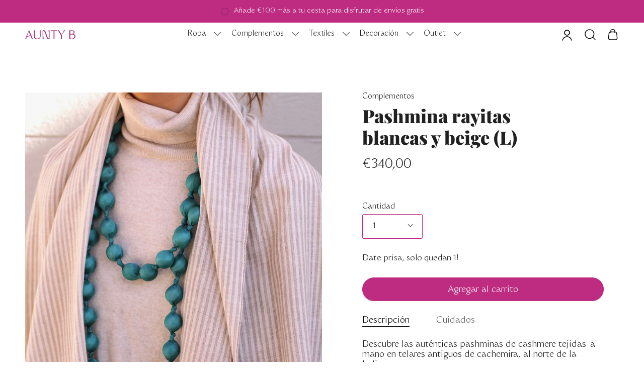

--- FILE ---
content_type: text/html; charset=utf-8
request_url: https://auntyb.es/products/pashmina-de-cashmere-de-rayitas-blancas-y-beige
body_size: 44415
content:
<!doctype html>
<html class="no-js no-touch supports-no-cookies" lang="es">
<head>
<meta charset="UTF-8">
  <meta name="viewport" content="width=device-width, initial-scale=1.0">
  <meta name="theme-color" content="#29c3a8">
  <link rel="canonical" href="https://auntyb.es/products/pashmina-de-cashmere-de-rayitas-blancas-y-beige">

  <!-- ======================= Broadcast Theme V3.6.0 ========================= -->

  <link rel="preconnect" href="https://cdn.shopify.com" crossorigin>
  <link rel="preconnect" href="https://fonts.shopify.com" crossorigin>
  <link rel="preconnect" href="https://monorail-edge.shopifysvc.com" crossorigin>

  <link rel="preload" href="//auntyb.es/cdn/shop/t/25/assets/lazysizes.js?v=111431644619468174291764239786" as="script">
  <link rel="preload" href="//auntyb.es/cdn/shop/t/25/assets/vendor.js?v=162260904457208118801764239791" as="script">
  <link rel="preload" href="//auntyb.es/cdn/shop/t/25/assets/theme.js?v=61096970371176750771764239789" as="script">
  <link rel="preload" href="//auntyb.es/cdn/shop/t/25/assets/theme.css?v=168181128946558381981764239793" as="style">
  <link rel="preload" href="//auntyb.es/cdn/shop/t/25/assets/custom.css?v=29200830487606498241764548353" as="style">
    <link rel="shortcut icon" href="//auntyb.es/cdn/shop/files/AuntyB_53c5657c-b92c-40e6-8608-51a092488b04_32x32.png?v=1671459284" type="image/png" />
  

  <!-- Title and description ================================================ -->
  
  <title>
    
    Pashmina rayitas blancas y beige (L)
    
    
    
      &ndash; Aunty B India
    
  </title>

  
    <meta name="description" content="Pashminas de cashmere indias. Pashminas bordadas de cashmere indias. Stola de cashmere bordada. Las mejores pashminas indias en Madrid. Colección de pashminas auténticas indias en Madrid. Pashminas tejidas y bordadas a mano. Chales de cashmere 100% hechas a mano. Pashminas indias autenticas.">
  

  <meta property="og:site_name" content="Aunty B India">
<meta property="og:url" content="https://auntyb.es/products/pashmina-de-cashmere-de-rayitas-blancas-y-beige">
<meta property="og:title" content="Pashmina rayitas blancas y beige (L)">
<meta property="og:type" content="product">
<meta property="og:description" content="Pashminas de cashmere indias. Pashminas bordadas de cashmere indias. Stola de cashmere bordada. Las mejores pashminas indias en Madrid. Colección de pashminas auténticas indias en Madrid. Pashminas tejidas y bordadas a mano. Chales de cashmere 100% hechas a mano. Pashminas indias autenticas."><meta property="og:image" content="http://auntyb.es/cdn/shop/files/Lrayitasblancasybeige1.jpg?v=1703270360">
  <meta property="og:image:secure_url" content="https://auntyb.es/cdn/shop/files/Lrayitasblancasybeige1.jpg?v=1703270360">
  <meta property="og:image:width" content="2048">
  <meta property="og:image:height" content="2048"><meta property="og:price:amount" content="340,00">
  <meta property="og:price:currency" content="EUR"><meta name="twitter:card" content="summary_large_image">
<meta name="twitter:title" content="Pashmina rayitas blancas y beige (L)">
<meta name="twitter:description" content="Pashminas de cashmere indias. Pashminas bordadas de cashmere indias. Stola de cashmere bordada. Las mejores pashminas indias en Madrid. Colección de pashminas auténticas indias en Madrid. Pashminas tejidas y bordadas a mano. Chales de cashmere 100% hechas a mano. Pashminas indias autenticas.">

  <!-- CSS ================================================================== -->

  <link href="//auntyb.es/cdn/shop/t/25/assets/font-settings.css?v=58598940319129053621764239808" rel="stylesheet" type="text/css" media="all" />

  <style data-shopify>

:root {--scrollbar-width: 0px;

--COLOR-VIDEO-BG: #f2f2f2;


--COLOR-BG: #ffffff;
--COLOR-BG-TRANSPARENT: rgba(255, 255, 255, 0);
--COLOR-BG-SECONDARY: #f7f2f6;
--COLOR-BG-RGB: 255, 255, 255;

--COLOR-TEXT-DARK: #000000;
--COLOR-TEXT: #212121;
--COLOR-TEXT-LIGHT: #646464;


/* === Opacity shades of grey ===*/
--COLOR-A5:  rgba(33, 33, 33, 0.05);
--COLOR-A10: rgba(33, 33, 33, 0.1);
--COLOR-A15: rgba(33, 33, 33, 0.15);
--COLOR-A20: rgba(33, 33, 33, 0.2);
--COLOR-A25: rgba(33, 33, 33, 0.25);
--COLOR-A30: rgba(33, 33, 33, 0.3);
--COLOR-A35: rgba(33, 33, 33, 0.35);
--COLOR-A40: rgba(33, 33, 33, 0.4);
--COLOR-A45: rgba(33, 33, 33, 0.45);
--COLOR-A50: rgba(33, 33, 33, 0.5);
--COLOR-A55: rgba(33, 33, 33, 0.55);
--COLOR-A60: rgba(33, 33, 33, 0.6);
--COLOR-A65: rgba(33, 33, 33, 0.65);
--COLOR-A70: rgba(33, 33, 33, 0.7);
--COLOR-A75: rgba(33, 33, 33, 0.75);
--COLOR-A80: rgba(33, 33, 33, 0.8);
--COLOR-A85: rgba(33, 33, 33, 0.85);
--COLOR-A90: rgba(33, 33, 33, 0.9);
--COLOR-A95: rgba(33, 33, 33, 0.95);

--COLOR-BORDER: rgb(247, 242, 246);
--COLOR-BORDER-LIGHT: #faf7fa;
--COLOR-BORDER-HAIRLINE: #f7f7f7;
--COLOR-BORDER-DARK: #d0b3ca;/* === Bright color ===*/
--COLOR-PRIMARY: #be2c82;
--COLOR-PRIMARY-HOVER: #881659;
--COLOR-PRIMARY-FADE: rgba(190, 44, 130, 0.05);
--COLOR-PRIMARY-FADE-HOVER: rgba(190, 44, 130, 0.1);
--COLOR-PRIMARY-LIGHT: #f48fca;--COLOR-PRIMARY-OPPOSITE: #ffffff;


/* === Secondary Color ===*/
--COLOR-SECONDARY: #29c3a8;
--COLOR-SECONDARY-HOVER: #148c77;
--COLOR-SECONDARY-FADE: rgba(41, 195, 168, 0.05);
--COLOR-SECONDARY-FADE-HOVER: rgba(41, 195, 168, 0.1);--COLOR-SECONDARY-OPPOSITE: #ffffff;


/* === link Color ===*/
--COLOR-LINK: #212121;
--COLOR-LINK-HOVER: #bcb2a8;
--COLOR-LINK-FADE: rgba(33, 33, 33, 0.05);
--COLOR-LINK-FADE-HOVER: rgba(33, 33, 33, 0.1);--COLOR-LINK-OPPOSITE: #ffffff;


/* === Product grid sale tags ===*/
--COLOR-SALE-BG: #29c3a8;
--COLOR-SALE-TEXT: #ffffff;--COLOR-SALE-TEXT-SECONDARY: #29c3a8;

/* === Product grid badges ===*/
--COLOR-BADGE-BG: #be2c82;
--COLOR-BADGE-TEXT: #ffffff;

/* === Product grid Special badges ===*/
--COLOR-SPECIAL-BADGE-BG: #be2c82;
--COLOR-SPECIAL-BADGE-TEXT: #ffffff;

/* === Product sale color ===*/
--COLOR-SALE: #d20000;

/* === Gray background on Product grid items ===*/--filter-bg: .97;/* === Helper colors for form error states ===*/
--COLOR-ERROR: #721C24;
--COLOR-ERROR-BG: #F8D7DA;
--COLOR-ERROR-BORDER: #F5C6CB;



  --RADIUS: 300px;
  --RADIUS-SM: 3px;


--COLOR-ANNOUNCEMENT-BG: #ffffff;
--COLOR-ANNOUNCEMENT-TEXT: #ab8c52;
--COLOR-ANNOUNCEMENT-BORDER: #e6ddcb;

--COLOR-HEADER-BG: #ffffff;
--COLOR-HEADER-BG-TRANSPARENT: rgba(255, 255, 255, 0);
--COLOR-HEADER-LINK: #212121;
--COLOR-HEADER-LINK-HOVER: #edabcb;

--COLOR-MENU-BG: #ffffff;
--COLOR-MENU-BORDER: #ffffff;
--COLOR-MENU-LINK: #212121;
--COLOR-MENU-LINK-HOVER: #edabcb;
--COLOR-SUBMENU-BG: #ffffff;
--COLOR-SUBMENU-LINK: #212121;
--COLOR-SUBMENU-LINK-HOVER: #edabcb;
--COLOR-MENU-TRANSPARENT: #ffffff;

--COLOR-FOOTER-BG: #ffffff;
--COLOR-FOOTER-TEXT: #212121;
--COLOR-FOOTER-LINK: #212121;
--COLOR-FOOTER-LINK-HOVER: #212121;
--COLOR-FOOTER-BORDER: #212121;

--TRANSPARENT: rgba(255, 255, 255, 0);

/* === Default overlay opacity ===*/
--overlay-opacity: 0;

/* === Custom Cursor ===*/

--icon-zoom-in: url( "//auntyb.es/cdn/shop/t/25/assets/icon-zoom-in.svg?v=182473373117644429561764239791" );
--icon-zoom-out: url( "//auntyb.es/cdn/shop/t/25/assets/icon-zoom-out.svg?v=101497157853986683871764239791" );

/* === Typography ===*/
--PRODUCT-GRID-ASPECT-RATIO: 100%;
--PRODUCT-GRID-SIZE-PIECE: 10;


--FONT-WEIGHT-BODY: 400;
--FONT-WEIGHT-BODY-BOLD: 500;

--FONT-STACK-BODY: "Instrument Sans", sans-serif;
--FONT-STYLE-BODY: normal;


  --FONT-STACK-BODY: WT Monarch Nova;
  --FONT-STYLE-BODY: 400;


--FONT-STYLE-BODY-ITALIC: italic;
--FONT-ADJUST-BODY: 1.05;

--FONT-WEIGHT-HEADING: 900;
--FONT-WEIGHT-HEADING-BOLD: 700;

--FONT-STACK-HEADING: "Playfair Display", serif;
--FONT-STYLE-HEADING: normal;
--FONT-STYLE-HEADING-ITALIC: italic;
--FONT-ADJUST-HEADING: 1.3;


  --FONT-STACK-NAV: WT Monarch Nova;


--FONT-STYLE-NAV: normal;
--FONT-STYLE-NAV-ITALIC: italic;
--FONT-ADJUST-NAV: 1.0;

--FONT-WEIGHT-NAV: 400;
--FONT-WEIGHT-NAV-BOLD: 500;

--FONT-SIZE-BASE: 1.05rem;
--FONT-SIZE-BASE-PERCENT: 1.05;

--ICO-SELECT: url("//auntyb.es/cdn/shop/t/25/assets/ico-select.svg?v=44157698615840783641764239790");

/* === Parallax ===*/
--PARALLAX-STRENGTH-MIN: 115.0%;
--PARALLAX-STRENGTH-MAX: 125.0%;--gutter: 60px;--grid: repeat(4, minmax(0, 1fr));
--grid-tablet: repeat(3, minmax(0, 1fr));
--grid-small: repeat(2, minmax(0, 1fr));
--grid-mobile: repeat(1, minmax(0, 1fr));
--gap: 8px;--base-animation-delay: 0ms;--ICON-STROKE-WIDTH: 1px;
}

</style>


  <link href="//auntyb.es/cdn/shop/t/25/assets/theme.css?v=168181128946558381981764239793" rel="stylesheet" type="text/css" media="all" />
  <link href="//auntyb.es/cdn/shop/t/25/assets/custom.css?v=29200830487606498241764548353" rel="stylesheet" type="text/css" media="all" />

  <script>
    if (window.navigator.userAgent.indexOf('MSIE ') > 0 || window.navigator.userAgent.indexOf('Trident/') > 0) {
      document.documentElement.className = document.documentElement.className + ' ie';

      var scripts = document.getElementsByTagName('script')[0];
      var polyfill = document.createElement("script");
      polyfill.defer = true;
      polyfill.src = "//auntyb.es/cdn/shop/t/25/assets/ie11.js?v=4884384855539039031764239786";

      scripts.parentNode.insertBefore(polyfill, scripts);
    } else {
      document.documentElement.className = document.documentElement.className.replace('no-js', 'js');
    }

    window.lazySizesConfig = window.lazySizesConfig || {};
    window.lazySizesConfig.preloadAfterLoad = true;

    let root = '/';
    if (root[root.length - 1] !== '/') {
      root = root + '/';
    }

    window.theme = {
      routes: {
        root: root,
        cart: '/cart',
        cart_add_url: '/cart/add',
        product_recommendations_url: '/recommendations/products',
        predictive_search_url: '/search/suggest',
        addresses_url: '/account/addresses'
      },
      assets: {
        photoswipe: '//auntyb.es/cdn/shop/t/25/assets/photoswipe.js?v=101811760775731399961764239790',
        smoothscroll: '//auntyb.es/cdn/shop/t/25/assets/smoothscroll.js?v=97778589998341543041764239791',
        swatches: '//auntyb.es/cdn/shop/t/25/assets/swatches.json?v=184343565545568312921764239792',
        base: "//auntyb.es/cdn/shop/t/25/assets/",
        no_image: "//auntyb.es/cdn/shopifycloud/storefront/assets/no-image-2048-a2addb12_1024x.gif",
      },
      strings: {
        addToCart: "Agregar al carrito",
        soldOut: "Agotado",
        from: "Desde",
        preOrder: "Hacer un pedido",
        sale: "Oferta",
        subscription: "Suscripción",
        unavailable: "No disponible",
        unitPrice: "Precio por unidad",
        unitPriceSeparator: "por",
        shippingCalcSubmitButton: "Calcular gasto de envío.",
        shippingCalcSubmitButtonDisabled: "Calculando",
        selectValue: "Selecciona valor",
        selectColor: "Seleccionar el color",
        oneColor: "color",
        otherColor: "colores",
        upsellAddToCart: "Agregar",
        free: "Gratis"
      },
      settings: {
        customerLoggedIn: null ? true : false,
        cartDrawerEnabled: true,
        enableQuickAdd: true,
        enableAnimations: true,
        transparentHeader: false,
        swatchStyle: "circle"
      },
      moneyFormat: false ? "€{{amount_with_comma_separator}} EUR" : "€{{amount_with_comma_separator}}",
      moneyWithoutCurrencyFormat: "€{{amount_with_comma_separator}}",
      moneyWithCurrencyFormat: "€{{amount_with_comma_separator}} EUR",
      subtotal: 0,
      info: {
        name: 'broadcast'
      },
      version: '3.6.0'
    };

    document.addEventListener('lazyloaded', (e) => {
      const lazyImage = e.target.parentNode;
      if (lazyImage.classList.contains('lazy-image')) {
        lazyImage.style.backgroundImage = 'none';
      }
    });
  </script>

  
    <script src="//auntyb.es/cdn/shopifycloud/storefront/assets/themes_support/shopify_common-5f594365.js" defer="defer"></script>
  

  <!-- Theme Javascript ============================================================== -->
  <script src="//auntyb.es/cdn/shop/t/25/assets/lazysizes.js?v=111431644619468174291764239786" async="async"></script>
  <script src="//auntyb.es/cdn/shop/t/25/assets/vendor.js?v=162260904457208118801764239791" defer="defer"></script>
  <script src="//auntyb.es/cdn/shop/t/25/assets/theme.js?v=61096970371176750771764239789" defer="defer"></script><!-- Shopify app scripts =========================================================== -->

  <script>window.performance && window.performance.mark && window.performance.mark('shopify.content_for_header.start');</script><meta name="facebook-domain-verification" content="86vu2hon5ple6wwl1kdxsfyllrfapq">
<meta name="google-site-verification" content="e8ka6LdsvrMqFlqBA3MpqZYCj8Vk5OXS7WeArGQ9jKc">
<meta id="shopify-digital-wallet" name="shopify-digital-wallet" content="/11431641188/digital_wallets/dialog">
<meta name="shopify-checkout-api-token" content="7fbe7ad4b5b6b93e9300c680d3687f83">
<meta id="in-context-paypal-metadata" data-shop-id="11431641188" data-venmo-supported="false" data-environment="production" data-locale="es_ES" data-paypal-v4="true" data-currency="EUR">
<link rel="alternate" type="application/json+oembed" href="https://auntyb.es/products/pashmina-de-cashmere-de-rayitas-blancas-y-beige.oembed">
<script async="async" src="/checkouts/internal/preloads.js?locale=es-ES"></script>
<link rel="preconnect" href="https://shop.app" crossorigin="anonymous">
<script async="async" src="https://shop.app/checkouts/internal/preloads.js?locale=es-ES&shop_id=11431641188" crossorigin="anonymous"></script>
<script id="apple-pay-shop-capabilities" type="application/json">{"shopId":11431641188,"countryCode":"ES","currencyCode":"EUR","merchantCapabilities":["supports3DS"],"merchantId":"gid:\/\/shopify\/Shop\/11431641188","merchantName":"Aunty B India","requiredBillingContactFields":["postalAddress","email","phone"],"requiredShippingContactFields":["postalAddress","email","phone"],"shippingType":"shipping","supportedNetworks":["visa","maestro","masterCard","amex"],"total":{"type":"pending","label":"Aunty B India","amount":"1.00"},"shopifyPaymentsEnabled":true,"supportsSubscriptions":true}</script>
<script id="shopify-features" type="application/json">{"accessToken":"7fbe7ad4b5b6b93e9300c680d3687f83","betas":["rich-media-storefront-analytics"],"domain":"auntyb.es","predictiveSearch":true,"shopId":11431641188,"locale":"es"}</script>
<script>var Shopify = Shopify || {};
Shopify.shop = "aunty-b-india.myshopify.com";
Shopify.locale = "es";
Shopify.currency = {"active":"EUR","rate":"1.0"};
Shopify.country = "ES";
Shopify.theme = {"name":"AuntyB🥑 BlackFriday25","id":189777903948,"schema_name":"Broadcast","schema_version":"3.6.0","theme_store_id":null,"role":"main"};
Shopify.theme.handle = "null";
Shopify.theme.style = {"id":null,"handle":null};
Shopify.cdnHost = "auntyb.es/cdn";
Shopify.routes = Shopify.routes || {};
Shopify.routes.root = "/";</script>
<script type="module">!function(o){(o.Shopify=o.Shopify||{}).modules=!0}(window);</script>
<script>!function(o){function n(){var o=[];function n(){o.push(Array.prototype.slice.apply(arguments))}return n.q=o,n}var t=o.Shopify=o.Shopify||{};t.loadFeatures=n(),t.autoloadFeatures=n()}(window);</script>
<script>
  window.ShopifyPay = window.ShopifyPay || {};
  window.ShopifyPay.apiHost = "shop.app\/pay";
  window.ShopifyPay.redirectState = null;
</script>
<script id="shop-js-analytics" type="application/json">{"pageType":"product"}</script>
<script defer="defer" async type="module" src="//auntyb.es/cdn/shopifycloud/shop-js/modules/v2/client.init-shop-cart-sync_CvZOh8Af.es.esm.js"></script>
<script defer="defer" async type="module" src="//auntyb.es/cdn/shopifycloud/shop-js/modules/v2/chunk.common_3Rxs6Qxh.esm.js"></script>
<script type="module">
  await import("//auntyb.es/cdn/shopifycloud/shop-js/modules/v2/client.init-shop-cart-sync_CvZOh8Af.es.esm.js");
await import("//auntyb.es/cdn/shopifycloud/shop-js/modules/v2/chunk.common_3Rxs6Qxh.esm.js");

  window.Shopify.SignInWithShop?.initShopCartSync?.({"fedCMEnabled":true,"windoidEnabled":true});

</script>
<script>
  window.Shopify = window.Shopify || {};
  if (!window.Shopify.featureAssets) window.Shopify.featureAssets = {};
  window.Shopify.featureAssets['shop-js'] = {"shop-cart-sync":["modules/v2/client.shop-cart-sync_rmK0axmV.es.esm.js","modules/v2/chunk.common_3Rxs6Qxh.esm.js"],"init-fed-cm":["modules/v2/client.init-fed-cm_ZaR7zFve.es.esm.js","modules/v2/chunk.common_3Rxs6Qxh.esm.js"],"shop-button":["modules/v2/client.shop-button_DtKRgnFY.es.esm.js","modules/v2/chunk.common_3Rxs6Qxh.esm.js"],"shop-cash-offers":["modules/v2/client.shop-cash-offers_CD08217J.es.esm.js","modules/v2/chunk.common_3Rxs6Qxh.esm.js","modules/v2/chunk.modal_DPIzVVvN.esm.js"],"init-windoid":["modules/v2/client.init-windoid_B42Q2JHR.es.esm.js","modules/v2/chunk.common_3Rxs6Qxh.esm.js"],"shop-toast-manager":["modules/v2/client.shop-toast-manager_BhL87v9O.es.esm.js","modules/v2/chunk.common_3Rxs6Qxh.esm.js"],"init-shop-email-lookup-coordinator":["modules/v2/client.init-shop-email-lookup-coordinator_CFAE-OH8.es.esm.js","modules/v2/chunk.common_3Rxs6Qxh.esm.js"],"init-shop-cart-sync":["modules/v2/client.init-shop-cart-sync_CvZOh8Af.es.esm.js","modules/v2/chunk.common_3Rxs6Qxh.esm.js"],"avatar":["modules/v2/client.avatar_BTnouDA3.es.esm.js"],"pay-button":["modules/v2/client.pay-button_x3Sl_UWF.es.esm.js","modules/v2/chunk.common_3Rxs6Qxh.esm.js"],"init-customer-accounts":["modules/v2/client.init-customer-accounts_DwzgN7WB.es.esm.js","modules/v2/client.shop-login-button_Bwv8tzNm.es.esm.js","modules/v2/chunk.common_3Rxs6Qxh.esm.js","modules/v2/chunk.modal_DPIzVVvN.esm.js"],"init-shop-for-new-customer-accounts":["modules/v2/client.init-shop-for-new-customer-accounts_l0dYgp_m.es.esm.js","modules/v2/client.shop-login-button_Bwv8tzNm.es.esm.js","modules/v2/chunk.common_3Rxs6Qxh.esm.js","modules/v2/chunk.modal_DPIzVVvN.esm.js"],"shop-login-button":["modules/v2/client.shop-login-button_Bwv8tzNm.es.esm.js","modules/v2/chunk.common_3Rxs6Qxh.esm.js","modules/v2/chunk.modal_DPIzVVvN.esm.js"],"init-customer-accounts-sign-up":["modules/v2/client.init-customer-accounts-sign-up_CqSuJy7r.es.esm.js","modules/v2/client.shop-login-button_Bwv8tzNm.es.esm.js","modules/v2/chunk.common_3Rxs6Qxh.esm.js","modules/v2/chunk.modal_DPIzVVvN.esm.js"],"shop-follow-button":["modules/v2/client.shop-follow-button_sMoqSZtr.es.esm.js","modules/v2/chunk.common_3Rxs6Qxh.esm.js","modules/v2/chunk.modal_DPIzVVvN.esm.js"],"checkout-modal":["modules/v2/client.checkout-modal_CwKmoEcx.es.esm.js","modules/v2/chunk.common_3Rxs6Qxh.esm.js","modules/v2/chunk.modal_DPIzVVvN.esm.js"],"lead-capture":["modules/v2/client.lead-capture_De9xQpTV.es.esm.js","modules/v2/chunk.common_3Rxs6Qxh.esm.js","modules/v2/chunk.modal_DPIzVVvN.esm.js"],"shop-login":["modules/v2/client.shop-login_DZKlOsWP.es.esm.js","modules/v2/chunk.common_3Rxs6Qxh.esm.js","modules/v2/chunk.modal_DPIzVVvN.esm.js"],"payment-terms":["modules/v2/client.payment-terms_WyOlUs-o.es.esm.js","modules/v2/chunk.common_3Rxs6Qxh.esm.js","modules/v2/chunk.modal_DPIzVVvN.esm.js"]};
</script>
<script>(function() {
  var isLoaded = false;
  function asyncLoad() {
    if (isLoaded) return;
    isLoaded = true;
    var urls = ["https:\/\/cdn.nfcube.com\/da345723b8e6f49289939b037f15b233.js?shop=aunty-b-india.myshopify.com"];
    for (var i = 0; i < urls.length; i++) {
      var s = document.createElement('script');
      s.type = 'text/javascript';
      s.async = true;
      s.src = urls[i];
      var x = document.getElementsByTagName('script')[0];
      x.parentNode.insertBefore(s, x);
    }
  };
  if(window.attachEvent) {
    window.attachEvent('onload', asyncLoad);
  } else {
    window.addEventListener('load', asyncLoad, false);
  }
})();</script>
<script id="__st">var __st={"a":11431641188,"offset":3600,"reqid":"0ddee196-7ede-48e3-ab61-7ce24718a375-1768613070","pageurl":"auntyb.es\/products\/pashmina-de-cashmere-de-rayitas-blancas-y-beige","u":"f4ead63b6efd","p":"product","rtyp":"product","rid":8801879687500};</script>
<script>window.ShopifyPaypalV4VisibilityTracking = true;</script>
<script id="captcha-bootstrap">!function(){'use strict';const t='contact',e='account',n='new_comment',o=[[t,t],['blogs',n],['comments',n],[t,'customer']],c=[[e,'customer_login'],[e,'guest_login'],[e,'recover_customer_password'],[e,'create_customer']],r=t=>t.map((([t,e])=>`form[action*='/${t}']:not([data-nocaptcha='true']) input[name='form_type'][value='${e}']`)).join(','),a=t=>()=>t?[...document.querySelectorAll(t)].map((t=>t.form)):[];function s(){const t=[...o],e=r(t);return a(e)}const i='password',u='form_key',d=['recaptcha-v3-token','g-recaptcha-response','h-captcha-response',i],f=()=>{try{return window.sessionStorage}catch{return}},m='__shopify_v',_=t=>t.elements[u];function p(t,e,n=!1){try{const o=window.sessionStorage,c=JSON.parse(o.getItem(e)),{data:r}=function(t){const{data:e,action:n}=t;return t[m]||n?{data:e,action:n}:{data:t,action:n}}(c);for(const[e,n]of Object.entries(r))t.elements[e]&&(t.elements[e].value=n);n&&o.removeItem(e)}catch(o){console.error('form repopulation failed',{error:o})}}const l='form_type',E='cptcha';function T(t){t.dataset[E]=!0}const w=window,h=w.document,L='Shopify',v='ce_forms',y='captcha';let A=!1;((t,e)=>{const n=(g='f06e6c50-85a8-45c8-87d0-21a2b65856fe',I='https://cdn.shopify.com/shopifycloud/storefront-forms-hcaptcha/ce_storefront_forms_captcha_hcaptcha.v1.5.2.iife.js',D={infoText:'Protegido por hCaptcha',privacyText:'Privacidad',termsText:'Términos'},(t,e,n)=>{const o=w[L][v],c=o.bindForm;if(c)return c(t,g,e,D).then(n);var r;o.q.push([[t,g,e,D],n]),r=I,A||(h.body.append(Object.assign(h.createElement('script'),{id:'captcha-provider',async:!0,src:r})),A=!0)});var g,I,D;w[L]=w[L]||{},w[L][v]=w[L][v]||{},w[L][v].q=[],w[L][y]=w[L][y]||{},w[L][y].protect=function(t,e){n(t,void 0,e),T(t)},Object.freeze(w[L][y]),function(t,e,n,w,h,L){const[v,y,A,g]=function(t,e,n){const i=e?o:[],u=t?c:[],d=[...i,...u],f=r(d),m=r(i),_=r(d.filter((([t,e])=>n.includes(e))));return[a(f),a(m),a(_),s()]}(w,h,L),I=t=>{const e=t.target;return e instanceof HTMLFormElement?e:e&&e.form},D=t=>v().includes(t);t.addEventListener('submit',(t=>{const e=I(t);if(!e)return;const n=D(e)&&!e.dataset.hcaptchaBound&&!e.dataset.recaptchaBound,o=_(e),c=g().includes(e)&&(!o||!o.value);(n||c)&&t.preventDefault(),c&&!n&&(function(t){try{if(!f())return;!function(t){const e=f();if(!e)return;const n=_(t);if(!n)return;const o=n.value;o&&e.removeItem(o)}(t);const e=Array.from(Array(32),(()=>Math.random().toString(36)[2])).join('');!function(t,e){_(t)||t.append(Object.assign(document.createElement('input'),{type:'hidden',name:u})),t.elements[u].value=e}(t,e),function(t,e){const n=f();if(!n)return;const o=[...t.querySelectorAll(`input[type='${i}']`)].map((({name:t})=>t)),c=[...d,...o],r={};for(const[a,s]of new FormData(t).entries())c.includes(a)||(r[a]=s);n.setItem(e,JSON.stringify({[m]:1,action:t.action,data:r}))}(t,e)}catch(e){console.error('failed to persist form',e)}}(e),e.submit())}));const S=(t,e)=>{t&&!t.dataset[E]&&(n(t,e.some((e=>e===t))),T(t))};for(const o of['focusin','change'])t.addEventListener(o,(t=>{const e=I(t);D(e)&&S(e,y())}));const B=e.get('form_key'),M=e.get(l),P=B&&M;t.addEventListener('DOMContentLoaded',(()=>{const t=y();if(P)for(const e of t)e.elements[l].value===M&&p(e,B);[...new Set([...A(),...v().filter((t=>'true'===t.dataset.shopifyCaptcha))])].forEach((e=>S(e,t)))}))}(h,new URLSearchParams(w.location.search),n,t,e,['guest_login'])})(!0,!0)}();</script>
<script integrity="sha256-4kQ18oKyAcykRKYeNunJcIwy7WH5gtpwJnB7kiuLZ1E=" data-source-attribution="shopify.loadfeatures" defer="defer" src="//auntyb.es/cdn/shopifycloud/storefront/assets/storefront/load_feature-a0a9edcb.js" crossorigin="anonymous"></script>
<script crossorigin="anonymous" defer="defer" src="//auntyb.es/cdn/shopifycloud/storefront/assets/shopify_pay/storefront-65b4c6d7.js?v=20250812"></script>
<script data-source-attribution="shopify.dynamic_checkout.dynamic.init">var Shopify=Shopify||{};Shopify.PaymentButton=Shopify.PaymentButton||{isStorefrontPortableWallets:!0,init:function(){window.Shopify.PaymentButton.init=function(){};var t=document.createElement("script");t.src="https://auntyb.es/cdn/shopifycloud/portable-wallets/latest/portable-wallets.es.js",t.type="module",document.head.appendChild(t)}};
</script>
<script data-source-attribution="shopify.dynamic_checkout.buyer_consent">
  function portableWalletsHideBuyerConsent(e){var t=document.getElementById("shopify-buyer-consent"),n=document.getElementById("shopify-subscription-policy-button");t&&n&&(t.classList.add("hidden"),t.setAttribute("aria-hidden","true"),n.removeEventListener("click",e))}function portableWalletsShowBuyerConsent(e){var t=document.getElementById("shopify-buyer-consent"),n=document.getElementById("shopify-subscription-policy-button");t&&n&&(t.classList.remove("hidden"),t.removeAttribute("aria-hidden"),n.addEventListener("click",e))}window.Shopify?.PaymentButton&&(window.Shopify.PaymentButton.hideBuyerConsent=portableWalletsHideBuyerConsent,window.Shopify.PaymentButton.showBuyerConsent=portableWalletsShowBuyerConsent);
</script>
<script data-source-attribution="shopify.dynamic_checkout.cart.bootstrap">document.addEventListener("DOMContentLoaded",(function(){function t(){return document.querySelector("shopify-accelerated-checkout-cart, shopify-accelerated-checkout")}if(t())Shopify.PaymentButton.init();else{new MutationObserver((function(e,n){t()&&(Shopify.PaymentButton.init(),n.disconnect())})).observe(document.body,{childList:!0,subtree:!0})}}));
</script>
<link id="shopify-accelerated-checkout-styles" rel="stylesheet" media="screen" href="https://auntyb.es/cdn/shopifycloud/portable-wallets/latest/accelerated-checkout-backwards-compat.css" crossorigin="anonymous">
<style id="shopify-accelerated-checkout-cart">
        #shopify-buyer-consent {
  margin-top: 1em;
  display: inline-block;
  width: 100%;
}

#shopify-buyer-consent.hidden {
  display: none;
}

#shopify-subscription-policy-button {
  background: none;
  border: none;
  padding: 0;
  text-decoration: underline;
  font-size: inherit;
  cursor: pointer;
}

#shopify-subscription-policy-button::before {
  box-shadow: none;
}

      </style>

<script>window.performance && window.performance.mark && window.performance.mark('shopify.content_for_header.end');</script>
<!-- Start of Judge.me Core -->
<link rel="dns-prefetch" href="https://cdn.judge.me/">
<script data-cfasync='false' class='jdgm-settings-script'>window.jdgmSettings={"pagination":5,"disable_web_reviews":true,"badge_no_review_text":"Sin reseñas","badge_n_reviews_text":"{{ n }} reseña/reseñas","badge_star_color":"#29c3a8","hide_badge_preview_if_no_reviews":true,"badge_hide_text":false,"enforce_center_preview_badge":false,"widget_title":"Reseñas de Clientes","widget_open_form_text":"Escribir una reseña","widget_close_form_text":"Cancelar reseña","widget_refresh_page_text":"Actualizar página","widget_summary_text":"Basado en {{ number_of_reviews }} reseña/reseñas","widget_no_review_text":"Sé el primero en escribir una reseña","widget_name_field_text":"Nombre","widget_verified_name_field_text":"Nombre Verificado (público)","widget_name_placeholder_text":"Nombre","widget_required_field_error_text":"Este campo es obligatorio.","widget_email_field_text":"Dirección de correo electrónico","widget_verified_email_field_text":"Correo electrónico Verificado (privado, no se puede editar)","widget_email_placeholder_text":"Tu dirección de correo electrónico","widget_email_field_error_text":"Por favor, ingresa una dirección de correo electrónico válida.","widget_rating_field_text":"Calificación","widget_review_title_field_text":"Título de la Reseña","widget_review_title_placeholder_text":"Da un título a tu reseña","widget_review_body_field_text":"Contenido de la reseña","widget_review_body_placeholder_text":"Empieza a escribir aquí...","widget_pictures_field_text":"Imagen/Video (opcional)","widget_submit_review_text":"Enviar Reseña","widget_submit_verified_review_text":"Enviar Reseña Verificada","widget_submit_success_msg_with_auto_publish":"¡Gracias! Por favor, actualiza la página en unos momentos para ver tu reseña. Puedes eliminar o editar tu reseña iniciando sesión en \u003ca href='https://judge.me/login' target='_blank' rel='nofollow noopener'\u003eJudge.me\u003c/a\u003e","widget_submit_success_msg_no_auto_publish":"¡Gracias! Tu reseña se publicará tan pronto como sea aprobada por el administrador de la tienda. Puedes eliminar o editar tu reseña iniciando sesión en \u003ca href='https://judge.me/login' target='_blank' rel='nofollow noopener'\u003eJudge.me\u003c/a\u003e","widget_show_default_reviews_out_of_total_text":"Mostrando {{ n_reviews_shown }} de {{ n_reviews }} reseñas.","widget_show_all_link_text":"Mostrar todas","widget_show_less_link_text":"Mostrar menos","widget_author_said_text":"{{ reviewer_name }} dijo:","widget_days_text":"hace {{ n }} día/días","widget_weeks_text":"hace {{ n }} semana/semanas","widget_months_text":"hace {{ n }} mes/meses","widget_years_text":"hace {{ n }} año/años","widget_yesterday_text":"Ayer","widget_today_text":"Hoy","widget_replied_text":"\u003e\u003e {{ shop_name }} respondió:","widget_read_more_text":"Leer más","widget_reviewer_name_as_initial":"last_initial","widget_rating_filter_color":"","widget_rating_filter_see_all_text":"Ver todas las reseñas","widget_sorting_most_recent_text":"Más Recientes","widget_sorting_highest_rating_text":"Mayor Calificación","widget_sorting_lowest_rating_text":"Menor Calificación","widget_sorting_with_pictures_text":"Solo Imágenes","widget_sorting_most_helpful_text":"Más Útiles","widget_open_question_form_text":"Hacer una pregunta","widget_reviews_subtab_text":"Reseñas","widget_questions_subtab_text":"Preguntas","widget_question_label_text":"Pregunta","widget_answer_label_text":"Respuesta","widget_question_placeholder_text":"Escribe tu pregunta aquí","widget_submit_question_text":"Enviar Pregunta","widget_question_submit_success_text":"¡Gracias por tu pregunta! Te notificaremos una vez que sea respondida.","widget_star_color":"#29c3a8","verified_badge_text":"Verificado","verified_badge_bg_color":"","verified_badge_text_color":"","verified_badge_placement":"left-of-reviewer-name","widget_review_max_height":"","widget_hide_border":false,"widget_social_share":false,"widget_thumb":false,"widget_review_location_show":true,"widget_location_format":"city_only","all_reviews_include_out_of_store_products":false,"all_reviews_out_of_store_text":"(fuera de la tienda)","all_reviews_pagination":100,"all_reviews_product_name_prefix_text":"sobre","enable_review_pictures":false,"enable_question_anwser":false,"widget_theme":"","review_date_format":"dd/mm/yy","default_sort_method":"most-recent","widget_product_reviews_subtab_text":"Reseñas de Productos","widget_shop_reviews_subtab_text":"Reseñas de la Tienda","widget_other_products_reviews_text":"Reseñas para otros productos","widget_store_reviews_subtab_text":"Reseñas de la tienda","widget_no_store_reviews_text":"Esta tienda no ha recibido ninguna reseña todavía","widget_web_restriction_product_reviews_text":"Este producto no ha recibido ninguna reseña todavía","widget_no_items_text":"No se encontraron elementos","widget_show_more_text":"Mostrar más","widget_write_a_store_review_text":"Escribir una Reseña de la Tienda","widget_other_languages_heading":"Reseñas en Otros Idiomas","widget_translate_review_text":"Traducir reseña a {{ language }}","widget_translating_review_text":"Traduciendo...","widget_show_original_translation_text":"Mostrar original ({{ language }})","widget_translate_review_failed_text":"No se pudo traducir la reseña.","widget_translate_review_retry_text":"Reintentar","widget_translate_review_try_again_later_text":"Intentar más tarde","show_product_url_for_grouped_product":false,"widget_sorting_pictures_first_text":"Imágenes Primero","show_pictures_on_all_rev_page_mobile":false,"show_pictures_on_all_rev_page_desktop":false,"floating_tab_hide_mobile_install_preference":false,"floating_tab_button_name":"★ Reseñas","floating_tab_title":"Deja que los clientes hablen por nosotros","floating_tab_button_color":"","floating_tab_button_background_color":"","floating_tab_url":"","floating_tab_url_enabled":false,"floating_tab_tab_style":"text","all_reviews_text_badge_text":"Los clientes nos califican {{ shop.metafields.judgeme.all_reviews_rating | round: 1 }}/5 basado en {{ shop.metafields.judgeme.all_reviews_count }} reseñas.","all_reviews_text_badge_text_branded_style":"{{ shop.metafields.judgeme.all_reviews_rating | round: 1 }} de 5 estrellas basado en {{ shop.metafields.judgeme.all_reviews_count }} reseñas","is_all_reviews_text_badge_a_link":false,"show_stars_for_all_reviews_text_badge":false,"all_reviews_text_badge_url":"","all_reviews_text_style":"text","all_reviews_text_color_style":"judgeme_brand_color","all_reviews_text_color":"#108474","all_reviews_text_show_jm_brand":true,"featured_carousel_show_header":true,"featured_carousel_title":"Opiniones de compradoras","testimonials_carousel_title":"Los clientes nos dicen","videos_carousel_title":"Historias de clientes reales","cards_carousel_title":"Los clientes nos dicen","featured_carousel_count_text":"de {{ n }} reseñas","featured_carousel_add_link_to_all_reviews_page":false,"featured_carousel_url":"","featured_carousel_show_images":false,"featured_carousel_autoslide_interval":5,"featured_carousel_arrows_on_the_sides":false,"featured_carousel_height":400,"featured_carousel_width":100,"featured_carousel_image_size":0,"featured_carousel_image_height":250,"featured_carousel_arrow_color":"#ffffff","verified_count_badge_style":"vintage","verified_count_badge_orientation":"horizontal","verified_count_badge_color_style":"judgeme_brand_color","verified_count_badge_color":"#108474","is_verified_count_badge_a_link":false,"verified_count_badge_url":"","verified_count_badge_show_jm_brand":true,"widget_rating_preset_default":5,"widget_first_sub_tab":"product-reviews","widget_show_histogram":false,"widget_histogram_use_custom_color":false,"widget_pagination_use_custom_color":false,"widget_star_use_custom_color":true,"widget_verified_badge_use_custom_color":false,"widget_write_review_use_custom_color":false,"picture_reminder_submit_button":"Upload Pictures","enable_review_videos":false,"mute_video_by_default":false,"widget_sorting_videos_first_text":"Videos Primero","widget_review_pending_text":"Pendiente","featured_carousel_items_for_large_screen":5,"social_share_options_order":"Facebook,Twitter","remove_microdata_snippet":true,"disable_json_ld":false,"enable_json_ld_products":false,"preview_badge_show_question_text":false,"preview_badge_no_question_text":"Sin preguntas","preview_badge_n_question_text":"{{ number_of_questions }} pregunta/preguntas","qa_badge_show_icon":false,"qa_badge_position":"same-row","remove_judgeme_branding":false,"widget_add_search_bar":false,"widget_search_bar_placeholder":"Buscar","widget_sorting_verified_only_text":"Solo verificadas","featured_carousel_theme":"default","featured_carousel_show_rating":true,"featured_carousel_show_title":true,"featured_carousel_show_body":true,"featured_carousel_show_date":false,"featured_carousel_show_reviewer":true,"featured_carousel_show_product":false,"featured_carousel_header_background_color":"#108474","featured_carousel_header_text_color":"#ffffff","featured_carousel_name_product_separator":"reviewed","featured_carousel_full_star_background":"#108474","featured_carousel_empty_star_background":"#dadada","featured_carousel_vertical_theme_background":"#f9fafb","featured_carousel_verified_badge_enable":false,"featured_carousel_verified_badge_color":"#108474","featured_carousel_border_style":"round","featured_carousel_review_line_length_limit":3,"featured_carousel_more_reviews_button_text":"Leer más reseñas","featured_carousel_view_product_button_text":"Ver producto","all_reviews_page_load_reviews_on":"scroll","all_reviews_page_load_more_text":"Cargar Más Reseñas","disable_fb_tab_reviews":false,"enable_ajax_cdn_cache":false,"widget_advanced_speed_features":5,"widget_public_name_text":"mostrado públicamente como","default_reviewer_name":"John Smith","default_reviewer_name_has_non_latin":true,"widget_reviewer_anonymous":"Anónimo","medals_widget_title":"Medallas de Reseñas Judge.me","medals_widget_background_color":"#f9fafb","medals_widget_position":"footer_all_pages","medals_widget_border_color":"#f9fafb","medals_widget_verified_text_position":"left","medals_widget_use_monochromatic_version":false,"medals_widget_elements_color":"#108474","show_reviewer_avatar":true,"widget_invalid_yt_video_url_error_text":"No es una URL de video de YouTube","widget_max_length_field_error_text":"Por favor, ingresa no más de {0} caracteres.","widget_show_country_flag":true,"widget_show_collected_via_shop_app":true,"widget_verified_by_shop_badge_style":"light","widget_verified_by_shop_text":"Verificado por la Tienda","widget_show_photo_gallery":false,"widget_load_with_code_splitting":true,"widget_ugc_install_preference":false,"widget_ugc_title":"Hecho por nosotros, Compartido por ti","widget_ugc_subtitle":"Etiquétanos para ver tu imagen destacada en nuestra página","widget_ugc_arrows_color":"#ffffff","widget_ugc_primary_button_text":"Comprar Ahora","widget_ugc_primary_button_background_color":"#108474","widget_ugc_primary_button_text_color":"#ffffff","widget_ugc_primary_button_border_width":"0","widget_ugc_primary_button_border_style":"none","widget_ugc_primary_button_border_color":"#108474","widget_ugc_primary_button_border_radius":"25","widget_ugc_secondary_button_text":"Cargar Más","widget_ugc_secondary_button_background_color":"#ffffff","widget_ugc_secondary_button_text_color":"#108474","widget_ugc_secondary_button_border_width":"2","widget_ugc_secondary_button_border_style":"solid","widget_ugc_secondary_button_border_color":"#108474","widget_ugc_secondary_button_border_radius":"25","widget_ugc_reviews_button_text":"Ver Reseñas","widget_ugc_reviews_button_background_color":"#ffffff","widget_ugc_reviews_button_text_color":"#108474","widget_ugc_reviews_button_border_width":"2","widget_ugc_reviews_button_border_style":"solid","widget_ugc_reviews_button_border_color":"#108474","widget_ugc_reviews_button_border_radius":"25","widget_ugc_reviews_button_link_to":"judgeme-reviews-page","widget_ugc_show_post_date":true,"widget_ugc_max_width":"800","widget_rating_metafield_value_type":true,"widget_primary_color":"#29c3a8","widget_enable_secondary_color":false,"widget_secondary_color":"#edf5f5","widget_summary_average_rating_text":"{{ average_rating }} de 5","widget_media_grid_title":"Fotos y videos de clientes","widget_media_grid_see_more_text":"Ver más","widget_round_style":true,"widget_show_product_medals":false,"widget_verified_by_judgeme_text":"Verificado por Judge.me","widget_show_store_medals":false,"widget_verified_by_judgeme_text_in_store_medals":"Verificado por Judge.me","widget_media_field_exceed_quantity_message":"Lo sentimos, solo podemos aceptar {{ max_media }} para una reseña.","widget_media_field_exceed_limit_message":"{{ file_name }} es demasiado grande, por favor selecciona un {{ media_type }} menor a {{ size_limit }}MB.","widget_review_submitted_text":"¡Reseña Enviada!","widget_question_submitted_text":"¡Pregunta Enviada!","widget_close_form_text_question":"Cancelar","widget_write_your_answer_here_text":"Escribe tu respuesta aquí","widget_enabled_branded_link":true,"widget_show_collected_by_judgeme":false,"widget_reviewer_name_color":"","widget_write_review_text_color":"","widget_write_review_bg_color":"","widget_collected_by_judgeme_text":"recopilado por Judge.me","widget_pagination_type":"standard","widget_load_more_text":"Cargar Más","widget_load_more_color":"#108474","widget_full_review_text":"Reseña Completa","widget_read_more_reviews_text":"Leer Más Reseñas","widget_read_questions_text":"Leer Preguntas","widget_questions_and_answers_text":"Preguntas y Respuestas","widget_verified_by_text":"Verificado por","widget_verified_text":"Verificado","widget_number_of_reviews_text":"{{ number_of_reviews }} reseñas","widget_back_button_text":"Atrás","widget_next_button_text":"Siguiente","widget_custom_forms_filter_button":"Filtros","custom_forms_style":"vertical","widget_show_review_information":false,"how_reviews_are_collected":"¿Cómo se recopilan las reseñas?","widget_show_review_keywords":false,"widget_gdpr_statement":"Cómo usamos tus datos: Solo te contactaremos sobre la reseña que dejaste, y solo si es necesario. Al enviar tu reseña, aceptas los \u003ca href='https://judge.me/terms' target='_blank' rel='nofollow noopener'\u003etérminos\u003c/a\u003e, \u003ca href='https://judge.me/privacy' target='_blank' rel='nofollow noopener'\u003eprivacidad\u003c/a\u003e y \u003ca href='https://judge.me/content-policy' target='_blank' rel='nofollow noopener'\u003epolíticas de contenido\u003c/a\u003e de Judge.me.","widget_multilingual_sorting_enabled":false,"widget_translate_review_content_enabled":false,"widget_translate_review_content_method":"manual","popup_widget_review_selection":"automatically_with_pictures","popup_widget_round_border_style":true,"popup_widget_show_title":true,"popup_widget_show_body":true,"popup_widget_show_reviewer":false,"popup_widget_show_product":true,"popup_widget_show_pictures":true,"popup_widget_use_review_picture":true,"popup_widget_show_on_home_page":true,"popup_widget_show_on_product_page":true,"popup_widget_show_on_collection_page":true,"popup_widget_show_on_cart_page":true,"popup_widget_position":"bottom_left","popup_widget_first_review_delay":5,"popup_widget_duration":5,"popup_widget_interval":5,"popup_widget_review_count":5,"popup_widget_hide_on_mobile":true,"review_snippet_widget_round_border_style":true,"review_snippet_widget_card_color":"#FFFFFF","review_snippet_widget_slider_arrows_background_color":"#FFFFFF","review_snippet_widget_slider_arrows_color":"#000000","review_snippet_widget_star_color":"#108474","show_product_variant":false,"all_reviews_product_variant_label_text":"Variante: ","widget_show_verified_branding":false,"widget_ai_summary_title":"Los clientes dicen","widget_ai_summary_disclaimer":"Resumen de reseñas impulsado por IA basado en reseñas recientes de clientes","widget_show_ai_summary":false,"widget_show_ai_summary_bg":false,"widget_show_review_title_input":true,"redirect_reviewers_invited_via_email":"review_widget","request_store_review_after_product_review":false,"request_review_other_products_in_order":false,"review_form_color_scheme":"default","review_form_corner_style":"square","review_form_star_color":{},"review_form_text_color":"#333333","review_form_background_color":"#ffffff","review_form_field_background_color":"#fafafa","review_form_button_color":{},"review_form_button_text_color":"#ffffff","review_form_modal_overlay_color":"#000000","review_content_screen_title_text":"¿Cómo calificarías este producto?","review_content_introduction_text":"Nos encantaría que compartieras un poco sobre tu experiencia.","store_review_form_title_text":"¿Cómo calificarías esta tienda?","store_review_form_introduction_text":"Nos encantaría que compartieras un poco sobre tu experiencia.","show_review_guidance_text":true,"one_star_review_guidance_text":"Pobre","five_star_review_guidance_text":"Excelente","customer_information_screen_title_text":"Sobre ti","customer_information_introduction_text":"Por favor, cuéntanos más sobre ti.","custom_questions_screen_title_text":"Tu experiencia en más detalle","custom_questions_introduction_text":"Aquí hay algunas preguntas para ayudarnos a entender más sobre tu experiencia.","review_submitted_screen_title_text":"¡Gracias por tu reseña!","review_submitted_screen_thank_you_text":"La estamos procesando y aparecerá en la tienda pronto.","review_submitted_screen_email_verification_text":"Por favor, confirma tu correo electrónico haciendo clic en el enlace que acabamos de enviarte. Esto nos ayuda a mantener las reseñas auténticas.","review_submitted_request_store_review_text":"¿Te gustaría compartir tu experiencia de compra con nosotros?","review_submitted_review_other_products_text":"¿Te gustaría reseñar estos productos?","store_review_screen_title_text":"¿Te gustaría compartir tu experiencia de compra con nosotros?","store_review_introduction_text":"Valoramos tu opinión y la utilizamos para mejorar. Por favor, comparte cualquier pensamiento o sugerencia que tengas.","reviewer_media_screen_title_picture_text":"Compartir una foto","reviewer_media_introduction_picture_text":"Sube una foto para apoyar tu reseña.","reviewer_media_screen_title_video_text":"Compartir un video","reviewer_media_introduction_video_text":"Sube un video para apoyar tu reseña.","reviewer_media_screen_title_picture_or_video_text":"Compartir una foto o video","reviewer_media_introduction_picture_or_video_text":"Sube una foto o video para apoyar tu reseña.","reviewer_media_youtube_url_text":"Pega tu URL de Youtube aquí","advanced_settings_next_step_button_text":"Siguiente","advanced_settings_close_review_button_text":"Cerrar","modal_write_review_flow":false,"write_review_flow_required_text":"Obligatorio","write_review_flow_privacy_message_text":"Respetamos tu privacidad.","write_review_flow_anonymous_text":"Reseña como anónimo","write_review_flow_visibility_text":"No será visible para otros clientes.","write_review_flow_multiple_selection_help_text":"Selecciona tantos como quieras","write_review_flow_single_selection_help_text":"Selecciona una opción","write_review_flow_required_field_error_text":"Este campo es obligatorio","write_review_flow_invalid_email_error_text":"Por favor ingresa una dirección de correo válida","write_review_flow_max_length_error_text":"Máx. {{ max_length }} caracteres.","write_review_flow_media_upload_text":"\u003cb\u003eHaz clic para subir\u003c/b\u003e o arrastrar y soltar","write_review_flow_gdpr_statement":"Solo te contactaremos sobre tu reseña si es necesario. Al enviar tu reseña, aceptas nuestros \u003ca href='https://judge.me/terms' target='_blank' rel='nofollow noopener'\u003etérminos y condiciones\u003c/a\u003e y \u003ca href='https://judge.me/privacy' target='_blank' rel='nofollow noopener'\u003epolítica de privacidad\u003c/a\u003e.","rating_only_reviews_enabled":false,"show_negative_reviews_help_screen":false,"new_review_flow_help_screen_rating_threshold":3,"negative_review_resolution_screen_title_text":"Cuéntanos más","negative_review_resolution_text":"Tu experiencia es importante para nosotros. Si hubo problemas con tu compra, estamos aquí para ayudar. No dudes en contactarnos, nos encantaría la oportunidad de arreglar las cosas.","negative_review_resolution_button_text":"Contáctanos","negative_review_resolution_proceed_with_review_text":"Deja una reseña","negative_review_resolution_subject":"Problema con la compra de {{ shop_name }}.{{ order_name }}","preview_badge_collection_page_install_status":false,"widget_review_custom_css":"","preview_badge_custom_css":"","preview_badge_stars_count":"5-stars","featured_carousel_custom_css":"","floating_tab_custom_css":"","all_reviews_widget_custom_css":"","medals_widget_custom_css":"","verified_badge_custom_css":"","all_reviews_text_custom_css":"","transparency_badges_collected_via_store_invite":false,"transparency_badges_from_another_provider":false,"transparency_badges_collected_from_store_visitor":false,"transparency_badges_collected_by_verified_review_provider":false,"transparency_badges_earned_reward":false,"transparency_badges_collected_via_store_invite_text":"Reseña recopilada a través de una invitación al negocio","transparency_badges_from_another_provider_text":"Reseña recopilada de otro proveedor","transparency_badges_collected_from_store_visitor_text":"Reseña recopilada de un visitante del negocio","transparency_badges_written_in_google_text":"Reseña escrita en Google","transparency_badges_written_in_etsy_text":"Reseña escrita en Etsy","transparency_badges_written_in_shop_app_text":"Reseña escrita en Shop App","transparency_badges_earned_reward_text":"Reseña ganó una recompensa para una futura compra","product_review_widget_per_page":10,"widget_store_review_label_text":"Reseña de la tienda","checkout_comment_extension_title_on_product_page":"Customer Comments","checkout_comment_extension_num_latest_comment_show":5,"checkout_comment_extension_format":"name_and_timestamp","checkout_comment_customer_name":"last_initial","checkout_comment_comment_notification":true,"preview_badge_collection_page_install_preference":false,"preview_badge_home_page_install_preference":false,"preview_badge_product_page_install_preference":false,"review_widget_install_preference":"","review_carousel_install_preference":false,"floating_reviews_tab_install_preference":"none","verified_reviews_count_badge_install_preference":false,"all_reviews_text_install_preference":false,"review_widget_best_location":false,"judgeme_medals_install_preference":false,"review_widget_revamp_enabled":false,"review_widget_qna_enabled":false,"review_widget_header_theme":"minimal","review_widget_widget_title_enabled":true,"review_widget_header_text_size":"medium","review_widget_header_text_weight":"regular","review_widget_average_rating_style":"compact","review_widget_bar_chart_enabled":true,"review_widget_bar_chart_type":"numbers","review_widget_bar_chart_style":"standard","review_widget_expanded_media_gallery_enabled":false,"review_widget_reviews_section_theme":"standard","review_widget_image_style":"thumbnails","review_widget_review_image_ratio":"square","review_widget_stars_size":"medium","review_widget_verified_badge":"standard_text","review_widget_review_title_text_size":"medium","review_widget_review_text_size":"medium","review_widget_review_text_length":"medium","review_widget_number_of_columns_desktop":3,"review_widget_carousel_transition_speed":5,"review_widget_custom_questions_answers_display":"always","review_widget_button_text_color":"#FFFFFF","review_widget_text_color":"#000000","review_widget_lighter_text_color":"#7B7B7B","review_widget_corner_styling":"soft","review_widget_review_word_singular":"reseña","review_widget_review_word_plural":"reseñas","review_widget_voting_label":"¿Útil?","review_widget_shop_reply_label":"Respuesta de {{ shop_name }}:","review_widget_filters_title":"Filtros","qna_widget_question_word_singular":"Pregunta","qna_widget_question_word_plural":"Preguntas","qna_widget_answer_reply_label":"Respuesta de {{ answerer_name }}:","qna_content_screen_title_text":"Preguntar sobre este producto","qna_widget_question_required_field_error_text":"Por favor, ingrese su pregunta.","qna_widget_flow_gdpr_statement":"Solo te contactaremos sobre tu pregunta si es necesario. Al enviar tu pregunta, aceptas nuestros \u003ca href='https://judge.me/terms' target='_blank' rel='nofollow noopener'\u003etérminos y condiciones\u003c/a\u003e y \u003ca href='https://judge.me/privacy' target='_blank' rel='nofollow noopener'\u003epolítica de privacidad\u003c/a\u003e.","qna_widget_question_submitted_text":"¡Gracias por tu pregunta!","qna_widget_close_form_text_question":"Cerrar","qna_widget_question_submit_success_text":"Te informaremos por correo electrónico cuando te respondamos tu pregunta.","all_reviews_widget_v2025_enabled":false,"all_reviews_widget_v2025_header_theme":"default","all_reviews_widget_v2025_widget_title_enabled":true,"all_reviews_widget_v2025_header_text_size":"medium","all_reviews_widget_v2025_header_text_weight":"regular","all_reviews_widget_v2025_average_rating_style":"compact","all_reviews_widget_v2025_bar_chart_enabled":true,"all_reviews_widget_v2025_bar_chart_type":"numbers","all_reviews_widget_v2025_bar_chart_style":"standard","all_reviews_widget_v2025_expanded_media_gallery_enabled":false,"all_reviews_widget_v2025_show_store_medals":true,"all_reviews_widget_v2025_show_photo_gallery":true,"all_reviews_widget_v2025_show_review_keywords":false,"all_reviews_widget_v2025_show_ai_summary":false,"all_reviews_widget_v2025_show_ai_summary_bg":false,"all_reviews_widget_v2025_add_search_bar":false,"all_reviews_widget_v2025_default_sort_method":"most-recent","all_reviews_widget_v2025_reviews_per_page":10,"all_reviews_widget_v2025_reviews_section_theme":"default","all_reviews_widget_v2025_image_style":"thumbnails","all_reviews_widget_v2025_review_image_ratio":"square","all_reviews_widget_v2025_stars_size":"medium","all_reviews_widget_v2025_verified_badge":"bold_badge","all_reviews_widget_v2025_review_title_text_size":"medium","all_reviews_widget_v2025_review_text_size":"medium","all_reviews_widget_v2025_review_text_length":"medium","all_reviews_widget_v2025_number_of_columns_desktop":3,"all_reviews_widget_v2025_carousel_transition_speed":5,"all_reviews_widget_v2025_custom_questions_answers_display":"always","all_reviews_widget_v2025_show_product_variant":false,"all_reviews_widget_v2025_show_reviewer_avatar":true,"all_reviews_widget_v2025_reviewer_name_as_initial":"","all_reviews_widget_v2025_review_location_show":false,"all_reviews_widget_v2025_location_format":"","all_reviews_widget_v2025_show_country_flag":false,"all_reviews_widget_v2025_verified_by_shop_badge_style":"light","all_reviews_widget_v2025_social_share":false,"all_reviews_widget_v2025_social_share_options_order":"Facebook,Twitter,LinkedIn,Pinterest","all_reviews_widget_v2025_pagination_type":"standard","all_reviews_widget_v2025_button_text_color":"#FFFFFF","all_reviews_widget_v2025_text_color":"#000000","all_reviews_widget_v2025_lighter_text_color":"#7B7B7B","all_reviews_widget_v2025_corner_styling":"soft","all_reviews_widget_v2025_title":"Reseñas de clientes","all_reviews_widget_v2025_ai_summary_title":"Los clientes dicen sobre esta tienda","all_reviews_widget_v2025_no_review_text":"Sé el primero en escribir una reseña","platform":"shopify","branding_url":"https://app.judge.me/reviews/stores/auntyb.es","branding_text":"Desarrollado por Judge.me","locale":"en","reply_name":"Aunty B India","widget_version":"3.0","footer":true,"autopublish":true,"review_dates":true,"enable_custom_form":false,"shop_use_review_site":true,"shop_locale":"es","enable_multi_locales_translations":true,"show_review_title_input":true,"review_verification_email_status":"always","can_be_branded":true,"reply_name_text":"Aunty B India"};</script> <style class='jdgm-settings-style'>﻿.jdgm-xx{left:0}:root{--jdgm-primary-color: #29c3a8;--jdgm-secondary-color: rgba(41,195,168,0.1);--jdgm-star-color: #29c3a8;--jdgm-write-review-text-color: white;--jdgm-write-review-bg-color: #29c3a8;--jdgm-paginate-color: #29c3a8;--jdgm-border-radius: 10;--jdgm-reviewer-name-color: #29c3a8}.jdgm-histogram__bar-content{background-color:#29c3a8}.jdgm-rev[data-verified-buyer=true] .jdgm-rev__icon.jdgm-rev__icon:after,.jdgm-rev__buyer-badge.jdgm-rev__buyer-badge{color:white;background-color:#29c3a8}.jdgm-review-widget--small .jdgm-gallery.jdgm-gallery .jdgm-gallery__thumbnail-link:nth-child(8) .jdgm-gallery__thumbnail-wrapper.jdgm-gallery__thumbnail-wrapper:before{content:"Ver más"}@media only screen and (min-width: 768px){.jdgm-gallery.jdgm-gallery .jdgm-gallery__thumbnail-link:nth-child(8) .jdgm-gallery__thumbnail-wrapper.jdgm-gallery__thumbnail-wrapper:before{content:"Ver más"}}.jdgm-preview-badge .jdgm-star.jdgm-star{color:#29c3a8}.jdgm-widget .jdgm-write-rev-link{display:none}.jdgm-widget .jdgm-rev-widg[data-number-of-reviews='0']{display:none}.jdgm-prev-badge[data-average-rating='0.00']{display:none !important}.jdgm-author-fullname{display:none !important}.jdgm-author-all-initials{display:none !important}.jdgm-rev-widg__title{visibility:hidden}.jdgm-rev-widg__summary-text{visibility:hidden}.jdgm-prev-badge__text{visibility:hidden}.jdgm-rev__prod-link-prefix:before{content:'sobre'}.jdgm-rev__variant-label:before{content:'Variante: '}.jdgm-rev__out-of-store-text:before{content:'(fuera de la tienda)'}@media only screen and (min-width: 768px){.jdgm-rev__pics .jdgm-rev_all-rev-page-picture-separator,.jdgm-rev__pics .jdgm-rev__product-picture{display:none}}@media only screen and (max-width: 768px){.jdgm-rev__pics .jdgm-rev_all-rev-page-picture-separator,.jdgm-rev__pics .jdgm-rev__product-picture{display:none}}.jdgm-preview-badge[data-template="product"]{display:none !important}.jdgm-preview-badge[data-template="collection"]{display:none !important}.jdgm-preview-badge[data-template="index"]{display:none !important}.jdgm-review-widget[data-from-snippet="true"]{display:none !important}.jdgm-verified-count-badget[data-from-snippet="true"]{display:none !important}.jdgm-carousel-wrapper[data-from-snippet="true"]{display:none !important}.jdgm-all-reviews-text[data-from-snippet="true"]{display:none !important}.jdgm-medals-section[data-from-snippet="true"]{display:none !important}.jdgm-ugc-media-wrapper[data-from-snippet="true"]{display:none !important}.jdgm-histogram{display:none !important}.jdgm-widget .jdgm-sort-dropdown-wrapper{margin-top:12px}.jdgm-rev__transparency-badge[data-badge-type="review_collected_via_store_invitation"]{display:none !important}.jdgm-rev__transparency-badge[data-badge-type="review_collected_from_another_provider"]{display:none !important}.jdgm-rev__transparency-badge[data-badge-type="review_collected_from_store_visitor"]{display:none !important}.jdgm-rev__transparency-badge[data-badge-type="review_written_in_etsy"]{display:none !important}.jdgm-rev__transparency-badge[data-badge-type="review_written_in_google_business"]{display:none !important}.jdgm-rev__transparency-badge[data-badge-type="review_written_in_shop_app"]{display:none !important}.jdgm-rev__transparency-badge[data-badge-type="review_earned_for_future_purchase"]{display:none !important}.jdgm-review-snippet-widget .jdgm-rev-snippet-widget__cards-container .jdgm-rev-snippet-card{border-radius:8px;background:#fff}.jdgm-review-snippet-widget .jdgm-rev-snippet-widget__cards-container .jdgm-rev-snippet-card__rev-rating .jdgm-star{color:#108474}.jdgm-review-snippet-widget .jdgm-rev-snippet-widget__prev-btn,.jdgm-review-snippet-widget .jdgm-rev-snippet-widget__next-btn{border-radius:50%;background:#fff}.jdgm-review-snippet-widget .jdgm-rev-snippet-widget__prev-btn>svg,.jdgm-review-snippet-widget .jdgm-rev-snippet-widget__next-btn>svg{fill:#000}.jdgm-full-rev-modal.rev-snippet-widget .jm-mfp-container .jm-mfp-content,.jdgm-full-rev-modal.rev-snippet-widget .jm-mfp-container .jdgm-full-rev__icon,.jdgm-full-rev-modal.rev-snippet-widget .jm-mfp-container .jdgm-full-rev__pic-img,.jdgm-full-rev-modal.rev-snippet-widget .jm-mfp-container .jdgm-full-rev__reply{border-radius:8px}.jdgm-full-rev-modal.rev-snippet-widget .jm-mfp-container .jdgm-full-rev[data-verified-buyer="true"] .jdgm-full-rev__icon::after{border-radius:8px}.jdgm-full-rev-modal.rev-snippet-widget .jm-mfp-container .jdgm-full-rev .jdgm-rev__buyer-badge{border-radius:calc( 8px / 2 )}.jdgm-full-rev-modal.rev-snippet-widget .jm-mfp-container .jdgm-full-rev .jdgm-full-rev__replier::before{content:'Aunty B India'}.jdgm-full-rev-modal.rev-snippet-widget .jm-mfp-container .jdgm-full-rev .jdgm-full-rev__product-button{border-radius:calc( 8px * 6 )}
</style> <style class='jdgm-settings-style'></style>

  
  
  
  <style class='jdgm-miracle-styles'>
  @-webkit-keyframes jdgm-spin{0%{-webkit-transform:rotate(0deg);-ms-transform:rotate(0deg);transform:rotate(0deg)}100%{-webkit-transform:rotate(359deg);-ms-transform:rotate(359deg);transform:rotate(359deg)}}@keyframes jdgm-spin{0%{-webkit-transform:rotate(0deg);-ms-transform:rotate(0deg);transform:rotate(0deg)}100%{-webkit-transform:rotate(359deg);-ms-transform:rotate(359deg);transform:rotate(359deg)}}@font-face{font-family:'JudgemeStar';src:url("[data-uri]") format("woff");font-weight:normal;font-style:normal}.jdgm-star{font-family:'JudgemeStar';display:inline !important;text-decoration:none !important;padding:0 4px 0 0 !important;margin:0 !important;font-weight:bold;opacity:1;-webkit-font-smoothing:antialiased;-moz-osx-font-smoothing:grayscale}.jdgm-star:hover{opacity:1}.jdgm-star:last-of-type{padding:0 !important}.jdgm-star.jdgm--on:before{content:"\e000"}.jdgm-star.jdgm--off:before{content:"\e001"}.jdgm-star.jdgm--half:before{content:"\e002"}.jdgm-widget *{margin:0;line-height:1.4;-webkit-box-sizing:border-box;-moz-box-sizing:border-box;box-sizing:border-box;-webkit-overflow-scrolling:touch}.jdgm-hidden{display:none !important;visibility:hidden !important}.jdgm-temp-hidden{display:none}.jdgm-spinner{width:40px;height:40px;margin:auto;border-radius:50%;border-top:2px solid #eee;border-right:2px solid #eee;border-bottom:2px solid #eee;border-left:2px solid #ccc;-webkit-animation:jdgm-spin 0.8s infinite linear;animation:jdgm-spin 0.8s infinite linear}.jdgm-prev-badge{display:block !important}

</style>


  
  
   


<script data-cfasync='false' class='jdgm-script'>
!function(e){window.jdgm=window.jdgm||{},jdgm.CDN_HOST="https://cdn.judge.me/",
jdgm.docReady=function(d){(e.attachEvent?"complete"===e.readyState:"loading"!==e.readyState)?
setTimeout(d,0):e.addEventListener("DOMContentLoaded",d)},jdgm.loadCSS=function(d,t,o,s){
!o&&jdgm.loadCSS.requestedUrls.indexOf(d)>=0||(jdgm.loadCSS.requestedUrls.push(d),
(s=e.createElement("link")).rel="stylesheet",s.class="jdgm-stylesheet",s.media="nope!",
s.href=d,s.onload=function(){this.media="all",t&&setTimeout(t)},e.body.appendChild(s))},
jdgm.loadCSS.requestedUrls=[],jdgm.loadJS=function(e,d){var t=new XMLHttpRequest;
t.onreadystatechange=function(){4===t.readyState&&(Function(t.response)(),d&&d(t.response))},
t.open("GET",e),t.send()},jdgm.docReady((function(){(window.jdgmLoadCSS||e.querySelectorAll(
".jdgm-widget, .jdgm-all-reviews-page").length>0)&&(jdgmSettings.widget_load_with_code_splitting?
parseFloat(jdgmSettings.widget_version)>=3?jdgm.loadCSS(jdgm.CDN_HOST+"widget_v3/base.css"):
jdgm.loadCSS(jdgm.CDN_HOST+"widget/base.css"):jdgm.loadCSS(jdgm.CDN_HOST+"shopify_v2.css"),
jdgm.loadJS(jdgm.CDN_HOST+"loader.js"))}))}(document);
</script>

<noscript><link rel="stylesheet" type="text/css" media="all" href="https://cdn.judge.me/shopify_v2.css"></noscript>
<!-- End of Judge.me Core -->

<!-- BEGIN app block: shopify://apps/klaviyo-email-marketing-sms/blocks/klaviyo-onsite-embed/2632fe16-c075-4321-a88b-50b567f42507 -->












  <script async src="https://static.klaviyo.com/onsite/js/VP8Psy/klaviyo.js?company_id=VP8Psy"></script>
  <script>!function(){if(!window.klaviyo){window._klOnsite=window._klOnsite||[];try{window.klaviyo=new Proxy({},{get:function(n,i){return"push"===i?function(){var n;(n=window._klOnsite).push.apply(n,arguments)}:function(){for(var n=arguments.length,o=new Array(n),w=0;w<n;w++)o[w]=arguments[w];var t="function"==typeof o[o.length-1]?o.pop():void 0,e=new Promise((function(n){window._klOnsite.push([i].concat(o,[function(i){t&&t(i),n(i)}]))}));return e}}})}catch(n){window.klaviyo=window.klaviyo||[],window.klaviyo.push=function(){var n;(n=window._klOnsite).push.apply(n,arguments)}}}}();</script>

  
    <script id="viewed_product">
      if (item == null) {
        var _learnq = _learnq || [];

        var MetafieldReviews = null
        var MetafieldYotpoRating = null
        var MetafieldYotpoCount = null
        var MetafieldLooxRating = null
        var MetafieldLooxCount = null
        var okendoProduct = null
        var okendoProductReviewCount = null
        var okendoProductReviewAverageValue = null
        try {
          // The following fields are used for Customer Hub recently viewed in order to add reviews.
          // This information is not part of __kla_viewed. Instead, it is part of __kla_viewed_reviewed_items
          MetafieldReviews = {};
          MetafieldYotpoRating = null
          MetafieldYotpoCount = null
          MetafieldLooxRating = null
          MetafieldLooxCount = null

          okendoProduct = null
          // If the okendo metafield is not legacy, it will error, which then requires the new json formatted data
          if (okendoProduct && 'error' in okendoProduct) {
            okendoProduct = null
          }
          okendoProductReviewCount = okendoProduct ? okendoProduct.reviewCount : null
          okendoProductReviewAverageValue = okendoProduct ? okendoProduct.reviewAverageValue : null
        } catch (error) {
          console.error('Error in Klaviyo onsite reviews tracking:', error);
        }

        var item = {
          Name: "Pashmina rayitas blancas y beige (L)",
          ProductID: 8801879687500,
          Categories: ["Complementos","Pashminas","Ropa","Validos para descuento de bienvenida"],
          ImageURL: "https://auntyb.es/cdn/shop/files/Lrayitasblancasybeige1_grande.jpg?v=1703270360",
          URL: "https://auntyb.es/products/pashmina-de-cashmere-de-rayitas-blancas-y-beige",
          Brand: "Aunty B India",
          Price: "€340,00",
          Value: "340,00",
          CompareAtPrice: "€0,00"
        };
        _learnq.push(['track', 'Viewed Product', item]);
        _learnq.push(['trackViewedItem', {
          Title: item.Name,
          ItemId: item.ProductID,
          Categories: item.Categories,
          ImageUrl: item.ImageURL,
          Url: item.URL,
          Metadata: {
            Brand: item.Brand,
            Price: item.Price,
            Value: item.Value,
            CompareAtPrice: item.CompareAtPrice
          },
          metafields:{
            reviews: MetafieldReviews,
            yotpo:{
              rating: MetafieldYotpoRating,
              count: MetafieldYotpoCount,
            },
            loox:{
              rating: MetafieldLooxRating,
              count: MetafieldLooxCount,
            },
            okendo: {
              rating: okendoProductReviewAverageValue,
              count: okendoProductReviewCount,
            }
          }
        }]);
      }
    </script>
  




  <script>
    window.klaviyoReviewsProductDesignMode = false
  </script>







<!-- END app block --><script src="https://cdn.shopify.com/extensions/019bc7fe-07a5-7fc5-85e3-4a4175980733/judgeme-extensions-296/assets/loader.js" type="text/javascript" defer="defer"></script>
<link href="https://monorail-edge.shopifysvc.com" rel="dns-prefetch">
<script>(function(){if ("sendBeacon" in navigator && "performance" in window) {try {var session_token_from_headers = performance.getEntriesByType('navigation')[0].serverTiming.find(x => x.name == '_s').description;} catch {var session_token_from_headers = undefined;}var session_cookie_matches = document.cookie.match(/_shopify_s=([^;]*)/);var session_token_from_cookie = session_cookie_matches && session_cookie_matches.length === 2 ? session_cookie_matches[1] : "";var session_token = session_token_from_headers || session_token_from_cookie || "";function handle_abandonment_event(e) {var entries = performance.getEntries().filter(function(entry) {return /monorail-edge.shopifysvc.com/.test(entry.name);});if (!window.abandonment_tracked && entries.length === 0) {window.abandonment_tracked = true;var currentMs = Date.now();var navigation_start = performance.timing.navigationStart;var payload = {shop_id: 11431641188,url: window.location.href,navigation_start,duration: currentMs - navigation_start,session_token,page_type: "product"};window.navigator.sendBeacon("https://monorail-edge.shopifysvc.com/v1/produce", JSON.stringify({schema_id: "online_store_buyer_site_abandonment/1.1",payload: payload,metadata: {event_created_at_ms: currentMs,event_sent_at_ms: currentMs}}));}}window.addEventListener('pagehide', handle_abandonment_event);}}());</script>
<script id="web-pixels-manager-setup">(function e(e,d,r,n,o){if(void 0===o&&(o={}),!Boolean(null===(a=null===(i=window.Shopify)||void 0===i?void 0:i.analytics)||void 0===a?void 0:a.replayQueue)){var i,a;window.Shopify=window.Shopify||{};var t=window.Shopify;t.analytics=t.analytics||{};var s=t.analytics;s.replayQueue=[],s.publish=function(e,d,r){return s.replayQueue.push([e,d,r]),!0};try{self.performance.mark("wpm:start")}catch(e){}var l=function(){var e={modern:/Edge?\/(1{2}[4-9]|1[2-9]\d|[2-9]\d{2}|\d{4,})\.\d+(\.\d+|)|Firefox\/(1{2}[4-9]|1[2-9]\d|[2-9]\d{2}|\d{4,})\.\d+(\.\d+|)|Chrom(ium|e)\/(9{2}|\d{3,})\.\d+(\.\d+|)|(Maci|X1{2}).+ Version\/(15\.\d+|(1[6-9]|[2-9]\d|\d{3,})\.\d+)([,.]\d+|)( \(\w+\)|)( Mobile\/\w+|) Safari\/|Chrome.+OPR\/(9{2}|\d{3,})\.\d+\.\d+|(CPU[ +]OS|iPhone[ +]OS|CPU[ +]iPhone|CPU IPhone OS|CPU iPad OS)[ +]+(15[._]\d+|(1[6-9]|[2-9]\d|\d{3,})[._]\d+)([._]\d+|)|Android:?[ /-](13[3-9]|1[4-9]\d|[2-9]\d{2}|\d{4,})(\.\d+|)(\.\d+|)|Android.+Firefox\/(13[5-9]|1[4-9]\d|[2-9]\d{2}|\d{4,})\.\d+(\.\d+|)|Android.+Chrom(ium|e)\/(13[3-9]|1[4-9]\d|[2-9]\d{2}|\d{4,})\.\d+(\.\d+|)|SamsungBrowser\/([2-9]\d|\d{3,})\.\d+/,legacy:/Edge?\/(1[6-9]|[2-9]\d|\d{3,})\.\d+(\.\d+|)|Firefox\/(5[4-9]|[6-9]\d|\d{3,})\.\d+(\.\d+|)|Chrom(ium|e)\/(5[1-9]|[6-9]\d|\d{3,})\.\d+(\.\d+|)([\d.]+$|.*Safari\/(?![\d.]+ Edge\/[\d.]+$))|(Maci|X1{2}).+ Version\/(10\.\d+|(1[1-9]|[2-9]\d|\d{3,})\.\d+)([,.]\d+|)( \(\w+\)|)( Mobile\/\w+|) Safari\/|Chrome.+OPR\/(3[89]|[4-9]\d|\d{3,})\.\d+\.\d+|(CPU[ +]OS|iPhone[ +]OS|CPU[ +]iPhone|CPU IPhone OS|CPU iPad OS)[ +]+(10[._]\d+|(1[1-9]|[2-9]\d|\d{3,})[._]\d+)([._]\d+|)|Android:?[ /-](13[3-9]|1[4-9]\d|[2-9]\d{2}|\d{4,})(\.\d+|)(\.\d+|)|Mobile Safari.+OPR\/([89]\d|\d{3,})\.\d+\.\d+|Android.+Firefox\/(13[5-9]|1[4-9]\d|[2-9]\d{2}|\d{4,})\.\d+(\.\d+|)|Android.+Chrom(ium|e)\/(13[3-9]|1[4-9]\d|[2-9]\d{2}|\d{4,})\.\d+(\.\d+|)|Android.+(UC? ?Browser|UCWEB|U3)[ /]?(15\.([5-9]|\d{2,})|(1[6-9]|[2-9]\d|\d{3,})\.\d+)\.\d+|SamsungBrowser\/(5\.\d+|([6-9]|\d{2,})\.\d+)|Android.+MQ{2}Browser\/(14(\.(9|\d{2,})|)|(1[5-9]|[2-9]\d|\d{3,})(\.\d+|))(\.\d+|)|K[Aa][Ii]OS\/(3\.\d+|([4-9]|\d{2,})\.\d+)(\.\d+|)/},d=e.modern,r=e.legacy,n=navigator.userAgent;return n.match(d)?"modern":n.match(r)?"legacy":"unknown"}(),u="modern"===l?"modern":"legacy",c=(null!=n?n:{modern:"",legacy:""})[u],f=function(e){return[e.baseUrl,"/wpm","/b",e.hashVersion,"modern"===e.buildTarget?"m":"l",".js"].join("")}({baseUrl:d,hashVersion:r,buildTarget:u}),m=function(e){var d=e.version,r=e.bundleTarget,n=e.surface,o=e.pageUrl,i=e.monorailEndpoint;return{emit:function(e){var a=e.status,t=e.errorMsg,s=(new Date).getTime(),l=JSON.stringify({metadata:{event_sent_at_ms:s},events:[{schema_id:"web_pixels_manager_load/3.1",payload:{version:d,bundle_target:r,page_url:o,status:a,surface:n,error_msg:t},metadata:{event_created_at_ms:s}}]});if(!i)return console&&console.warn&&console.warn("[Web Pixels Manager] No Monorail endpoint provided, skipping logging."),!1;try{return self.navigator.sendBeacon.bind(self.navigator)(i,l)}catch(e){}var u=new XMLHttpRequest;try{return u.open("POST",i,!0),u.setRequestHeader("Content-Type","text/plain"),u.send(l),!0}catch(e){return console&&console.warn&&console.warn("[Web Pixels Manager] Got an unhandled error while logging to Monorail."),!1}}}}({version:r,bundleTarget:l,surface:e.surface,pageUrl:self.location.href,monorailEndpoint:e.monorailEndpoint});try{o.browserTarget=l,function(e){var d=e.src,r=e.async,n=void 0===r||r,o=e.onload,i=e.onerror,a=e.sri,t=e.scriptDataAttributes,s=void 0===t?{}:t,l=document.createElement("script"),u=document.querySelector("head"),c=document.querySelector("body");if(l.async=n,l.src=d,a&&(l.integrity=a,l.crossOrigin="anonymous"),s)for(var f in s)if(Object.prototype.hasOwnProperty.call(s,f))try{l.dataset[f]=s[f]}catch(e){}if(o&&l.addEventListener("load",o),i&&l.addEventListener("error",i),u)u.appendChild(l);else{if(!c)throw new Error("Did not find a head or body element to append the script");c.appendChild(l)}}({src:f,async:!0,onload:function(){if(!function(){var e,d;return Boolean(null===(d=null===(e=window.Shopify)||void 0===e?void 0:e.analytics)||void 0===d?void 0:d.initialized)}()){var d=window.webPixelsManager.init(e)||void 0;if(d){var r=window.Shopify.analytics;r.replayQueue.forEach((function(e){var r=e[0],n=e[1],o=e[2];d.publishCustomEvent(r,n,o)})),r.replayQueue=[],r.publish=d.publishCustomEvent,r.visitor=d.visitor,r.initialized=!0}}},onerror:function(){return m.emit({status:"failed",errorMsg:"".concat(f," has failed to load")})},sri:function(e){var d=/^sha384-[A-Za-z0-9+/=]+$/;return"string"==typeof e&&d.test(e)}(c)?c:"",scriptDataAttributes:o}),m.emit({status:"loading"})}catch(e){m.emit({status:"failed",errorMsg:(null==e?void 0:e.message)||"Unknown error"})}}})({shopId: 11431641188,storefrontBaseUrl: "https://auntyb.es",extensionsBaseUrl: "https://extensions.shopifycdn.com/cdn/shopifycloud/web-pixels-manager",monorailEndpoint: "https://monorail-edge.shopifysvc.com/unstable/produce_batch",surface: "storefront-renderer",enabledBetaFlags: ["2dca8a86"],webPixelsConfigList: [{"id":"3779854668","configuration":"{\"accountID\":\"VP8Psy\",\"webPixelConfig\":\"eyJlbmFibGVBZGRlZFRvQ2FydEV2ZW50cyI6IHRydWV9\"}","eventPayloadVersion":"v1","runtimeContext":"STRICT","scriptVersion":"524f6c1ee37bacdca7657a665bdca589","type":"APP","apiClientId":123074,"privacyPurposes":["ANALYTICS","MARKETING"],"dataSharingAdjustments":{"protectedCustomerApprovalScopes":["read_customer_address","read_customer_email","read_customer_name","read_customer_personal_data","read_customer_phone"]}},{"id":"2275606860","configuration":"{\"webPixelName\":\"Judge.me\"}","eventPayloadVersion":"v1","runtimeContext":"STRICT","scriptVersion":"34ad157958823915625854214640f0bf","type":"APP","apiClientId":683015,"privacyPurposes":["ANALYTICS"],"dataSharingAdjustments":{"protectedCustomerApprovalScopes":["read_customer_email","read_customer_name","read_customer_personal_data","read_customer_phone"]}},{"id":"1061617996","configuration":"{\"config\":\"{\\\"pixel_id\\\":\\\"GT-NB3ZGHF\\\",\\\"target_country\\\":\\\"ES\\\",\\\"gtag_events\\\":[{\\\"type\\\":\\\"purchase\\\",\\\"action_label\\\":\\\"MC-X4Q3W9BZQK\\\"},{\\\"type\\\":\\\"page_view\\\",\\\"action_label\\\":\\\"MC-X4Q3W9BZQK\\\"},{\\\"type\\\":\\\"view_item\\\",\\\"action_label\\\":\\\"MC-X4Q3W9BZQK\\\"}],\\\"enable_monitoring_mode\\\":false}\"}","eventPayloadVersion":"v1","runtimeContext":"OPEN","scriptVersion":"b2a88bafab3e21179ed38636efcd8a93","type":"APP","apiClientId":1780363,"privacyPurposes":[],"dataSharingAdjustments":{"protectedCustomerApprovalScopes":["read_customer_address","read_customer_email","read_customer_name","read_customer_personal_data","read_customer_phone"]}},{"id":"282034508","configuration":"{\"pixel_id\":\"182714496644806\",\"pixel_type\":\"facebook_pixel\",\"metaapp_system_user_token\":\"-\"}","eventPayloadVersion":"v1","runtimeContext":"OPEN","scriptVersion":"ca16bc87fe92b6042fbaa3acc2fbdaa6","type":"APP","apiClientId":2329312,"privacyPurposes":["ANALYTICS","MARKETING","SALE_OF_DATA"],"dataSharingAdjustments":{"protectedCustomerApprovalScopes":["read_customer_address","read_customer_email","read_customer_name","read_customer_personal_data","read_customer_phone"]}},{"id":"shopify-app-pixel","configuration":"{}","eventPayloadVersion":"v1","runtimeContext":"STRICT","scriptVersion":"0450","apiClientId":"shopify-pixel","type":"APP","privacyPurposes":["ANALYTICS","MARKETING"]},{"id":"shopify-custom-pixel","eventPayloadVersion":"v1","runtimeContext":"LAX","scriptVersion":"0450","apiClientId":"shopify-pixel","type":"CUSTOM","privacyPurposes":["ANALYTICS","MARKETING"]}],isMerchantRequest: false,initData: {"shop":{"name":"Aunty B India","paymentSettings":{"currencyCode":"EUR"},"myshopifyDomain":"aunty-b-india.myshopify.com","countryCode":"ES","storefrontUrl":"https:\/\/auntyb.es"},"customer":null,"cart":null,"checkout":null,"productVariants":[{"price":{"amount":340.0,"currencyCode":"EUR"},"product":{"title":"Pashmina rayitas blancas y beige (L)","vendor":"Aunty B India","id":"8801879687500","untranslatedTitle":"Pashmina rayitas blancas y beige (L)","url":"\/products\/pashmina-de-cashmere-de-rayitas-blancas-y-beige","type":"Pashminas"},"id":"47484843622732","image":{"src":"\/\/auntyb.es\/cdn\/shop\/files\/Lrayitasblancasybeige1.jpg?v=1703270360"},"sku":"PASHAF950","title":"Default Title","untranslatedTitle":"Default Title"}],"purchasingCompany":null},},"https://auntyb.es/cdn","fcfee988w5aeb613cpc8e4bc33m6693e112",{"modern":"","legacy":""},{"shopId":"11431641188","storefrontBaseUrl":"https:\/\/auntyb.es","extensionBaseUrl":"https:\/\/extensions.shopifycdn.com\/cdn\/shopifycloud\/web-pixels-manager","surface":"storefront-renderer","enabledBetaFlags":"[\"2dca8a86\"]","isMerchantRequest":"false","hashVersion":"fcfee988w5aeb613cpc8e4bc33m6693e112","publish":"custom","events":"[[\"page_viewed\",{}],[\"product_viewed\",{\"productVariant\":{\"price\":{\"amount\":340.0,\"currencyCode\":\"EUR\"},\"product\":{\"title\":\"Pashmina rayitas blancas y beige (L)\",\"vendor\":\"Aunty B India\",\"id\":\"8801879687500\",\"untranslatedTitle\":\"Pashmina rayitas blancas y beige (L)\",\"url\":\"\/products\/pashmina-de-cashmere-de-rayitas-blancas-y-beige\",\"type\":\"Pashminas\"},\"id\":\"47484843622732\",\"image\":{\"src\":\"\/\/auntyb.es\/cdn\/shop\/files\/Lrayitasblancasybeige1.jpg?v=1703270360\"},\"sku\":\"PASHAF950\",\"title\":\"Default Title\",\"untranslatedTitle\":\"Default Title\"}}]]"});</script><script>
  window.ShopifyAnalytics = window.ShopifyAnalytics || {};
  window.ShopifyAnalytics.meta = window.ShopifyAnalytics.meta || {};
  window.ShopifyAnalytics.meta.currency = 'EUR';
  var meta = {"product":{"id":8801879687500,"gid":"gid:\/\/shopify\/Product\/8801879687500","vendor":"Aunty B India","type":"Pashminas","handle":"pashmina-de-cashmere-de-rayitas-blancas-y-beige","variants":[{"id":47484843622732,"price":34000,"name":"Pashmina rayitas blancas y beige (L)","public_title":null,"sku":"PASHAF950"}],"remote":false},"page":{"pageType":"product","resourceType":"product","resourceId":8801879687500,"requestId":"0ddee196-7ede-48e3-ab61-7ce24718a375-1768613070"}};
  for (var attr in meta) {
    window.ShopifyAnalytics.meta[attr] = meta[attr];
  }
</script>
<script class="analytics">
  (function () {
    var customDocumentWrite = function(content) {
      var jquery = null;

      if (window.jQuery) {
        jquery = window.jQuery;
      } else if (window.Checkout && window.Checkout.$) {
        jquery = window.Checkout.$;
      }

      if (jquery) {
        jquery('body').append(content);
      }
    };

    var hasLoggedConversion = function(token) {
      if (token) {
        return document.cookie.indexOf('loggedConversion=' + token) !== -1;
      }
      return false;
    }

    var setCookieIfConversion = function(token) {
      if (token) {
        var twoMonthsFromNow = new Date(Date.now());
        twoMonthsFromNow.setMonth(twoMonthsFromNow.getMonth() + 2);

        document.cookie = 'loggedConversion=' + token + '; expires=' + twoMonthsFromNow;
      }
    }

    var trekkie = window.ShopifyAnalytics.lib = window.trekkie = window.trekkie || [];
    if (trekkie.integrations) {
      return;
    }
    trekkie.methods = [
      'identify',
      'page',
      'ready',
      'track',
      'trackForm',
      'trackLink'
    ];
    trekkie.factory = function(method) {
      return function() {
        var args = Array.prototype.slice.call(arguments);
        args.unshift(method);
        trekkie.push(args);
        return trekkie;
      };
    };
    for (var i = 0; i < trekkie.methods.length; i++) {
      var key = trekkie.methods[i];
      trekkie[key] = trekkie.factory(key);
    }
    trekkie.load = function(config) {
      trekkie.config = config || {};
      trekkie.config.initialDocumentCookie = document.cookie;
      var first = document.getElementsByTagName('script')[0];
      var script = document.createElement('script');
      script.type = 'text/javascript';
      script.onerror = function(e) {
        var scriptFallback = document.createElement('script');
        scriptFallback.type = 'text/javascript';
        scriptFallback.onerror = function(error) {
                var Monorail = {
      produce: function produce(monorailDomain, schemaId, payload) {
        var currentMs = new Date().getTime();
        var event = {
          schema_id: schemaId,
          payload: payload,
          metadata: {
            event_created_at_ms: currentMs,
            event_sent_at_ms: currentMs
          }
        };
        return Monorail.sendRequest("https://" + monorailDomain + "/v1/produce", JSON.stringify(event));
      },
      sendRequest: function sendRequest(endpointUrl, payload) {
        // Try the sendBeacon API
        if (window && window.navigator && typeof window.navigator.sendBeacon === 'function' && typeof window.Blob === 'function' && !Monorail.isIos12()) {
          var blobData = new window.Blob([payload], {
            type: 'text/plain'
          });

          if (window.navigator.sendBeacon(endpointUrl, blobData)) {
            return true;
          } // sendBeacon was not successful

        } // XHR beacon

        var xhr = new XMLHttpRequest();

        try {
          xhr.open('POST', endpointUrl);
          xhr.setRequestHeader('Content-Type', 'text/plain');
          xhr.send(payload);
        } catch (e) {
          console.log(e);
        }

        return false;
      },
      isIos12: function isIos12() {
        return window.navigator.userAgent.lastIndexOf('iPhone; CPU iPhone OS 12_') !== -1 || window.navigator.userAgent.lastIndexOf('iPad; CPU OS 12_') !== -1;
      }
    };
    Monorail.produce('monorail-edge.shopifysvc.com',
      'trekkie_storefront_load_errors/1.1',
      {shop_id: 11431641188,
      theme_id: 189777903948,
      app_name: "storefront",
      context_url: window.location.href,
      source_url: "//auntyb.es/cdn/s/trekkie.storefront.cd680fe47e6c39ca5d5df5f0a32d569bc48c0f27.min.js"});

        };
        scriptFallback.async = true;
        scriptFallback.src = '//auntyb.es/cdn/s/trekkie.storefront.cd680fe47e6c39ca5d5df5f0a32d569bc48c0f27.min.js';
        first.parentNode.insertBefore(scriptFallback, first);
      };
      script.async = true;
      script.src = '//auntyb.es/cdn/s/trekkie.storefront.cd680fe47e6c39ca5d5df5f0a32d569bc48c0f27.min.js';
      first.parentNode.insertBefore(script, first);
    };
    trekkie.load(
      {"Trekkie":{"appName":"storefront","development":false,"defaultAttributes":{"shopId":11431641188,"isMerchantRequest":null,"themeId":189777903948,"themeCityHash":"11877141595458939135","contentLanguage":"es","currency":"EUR","eventMetadataId":"dfe7a191-ecb1-471b-b0ae-21aea90669bc"},"isServerSideCookieWritingEnabled":true,"monorailRegion":"shop_domain","enabledBetaFlags":["65f19447"]},"Session Attribution":{},"S2S":{"facebookCapiEnabled":true,"source":"trekkie-storefront-renderer","apiClientId":580111}}
    );

    var loaded = false;
    trekkie.ready(function() {
      if (loaded) return;
      loaded = true;

      window.ShopifyAnalytics.lib = window.trekkie;

      var originalDocumentWrite = document.write;
      document.write = customDocumentWrite;
      try { window.ShopifyAnalytics.merchantGoogleAnalytics.call(this); } catch(error) {};
      document.write = originalDocumentWrite;

      window.ShopifyAnalytics.lib.page(null,{"pageType":"product","resourceType":"product","resourceId":8801879687500,"requestId":"0ddee196-7ede-48e3-ab61-7ce24718a375-1768613070","shopifyEmitted":true});

      var match = window.location.pathname.match(/checkouts\/(.+)\/(thank_you|post_purchase)/)
      var token = match? match[1]: undefined;
      if (!hasLoggedConversion(token)) {
        setCookieIfConversion(token);
        window.ShopifyAnalytics.lib.track("Viewed Product",{"currency":"EUR","variantId":47484843622732,"productId":8801879687500,"productGid":"gid:\/\/shopify\/Product\/8801879687500","name":"Pashmina rayitas blancas y beige (L)","price":"340.00","sku":"PASHAF950","brand":"Aunty B India","variant":null,"category":"Pashminas","nonInteraction":true,"remote":false},undefined,undefined,{"shopifyEmitted":true});
      window.ShopifyAnalytics.lib.track("monorail:\/\/trekkie_storefront_viewed_product\/1.1",{"currency":"EUR","variantId":47484843622732,"productId":8801879687500,"productGid":"gid:\/\/shopify\/Product\/8801879687500","name":"Pashmina rayitas blancas y beige (L)","price":"340.00","sku":"PASHAF950","brand":"Aunty B India","variant":null,"category":"Pashminas","nonInteraction":true,"remote":false,"referer":"https:\/\/auntyb.es\/products\/pashmina-de-cashmere-de-rayitas-blancas-y-beige"});
      }
    });


        var eventsListenerScript = document.createElement('script');
        eventsListenerScript.async = true;
        eventsListenerScript.src = "//auntyb.es/cdn/shopifycloud/storefront/assets/shop_events_listener-3da45d37.js";
        document.getElementsByTagName('head')[0].appendChild(eventsListenerScript);

})();</script>
<script
  defer
  src="https://auntyb.es/cdn/shopifycloud/perf-kit/shopify-perf-kit-3.0.4.min.js"
  data-application="storefront-renderer"
  data-shop-id="11431641188"
  data-render-region="gcp-us-east1"
  data-page-type="product"
  data-theme-instance-id="189777903948"
  data-theme-name="Broadcast"
  data-theme-version="3.6.0"
  data-monorail-region="shop_domain"
  data-resource-timing-sampling-rate="10"
  data-shs="true"
  data-shs-beacon="true"
  data-shs-export-with-fetch="true"
  data-shs-logs-sample-rate="1"
  data-shs-beacon-endpoint="https://auntyb.es/api/collect"
></script>
</head>

<body id="pashmina-rayitas-blancas-y-beige-l" class="template-product show-button-animation aos-initialized  use-custom-font"" data-animations="true"><a class="in-page-link visually-hidden skip-link" data-skip-content href="#MainContent">Ir al contenido</a>

  <div class="container" data-site-container>
    <div id="shopify-section-announcement" class="shopify-section"><style data-shopify>#Announcement--announcement {
    --PT: px;
    --PB: px;--bg: #be2c82;--text: #ffffff;}</style><div id="Announcement--announcement"
  class="announcement__wrapper announcement__wrapper--top"
  data-announcement-wrapper
  data-section-id="announcement"
  data-section-type="announcement"><div class="announcement__bar announcement__bar--error">
      <div class="announcement__message">
        <div class="announcement__text">
          <span class="announcement__main">Este sitio web tiene ciertas restriucciones de navegación. Le recomendamos utilizar buscadores como: Edge, Chrome, Safari o Firefox.</span>
        </div>
      </div>
    </div><div><div class="announcement__bar-outer" data-bar data-bar-top><div class="announcement__bar-holder announcement__bar-holder--slider" 
              data-slider
              data-options='{"fade": true, "pageDots": false, "adaptiveHeight": false, "autoPlay": 7000, "draggable": ">1"}'
              data-slider-animate="true">
              <div data-slide="2303cfe9-a706-4dd8-ac17-c331e3944b29"
      data-slide-index="0"
      data-block-id="2303cfe9-a706-4dd8-ac17-c331e3944b29"
      class="announcement__slide announcement__bar">
                  <div data-ticker-frame class="announcement__message">
                    <div data-ticker-scale class="ticker--unloaded announcement__scale">
                      <div data-ticker-text class="announcement__text">
                        <div><div class="free-shipping"
                              data-free-shipping="true"
                              data-free-shipping-limit="100"
                              
                              
                              ><div class="free-shipping__graph" data-progress-graph style="--stroke-dashoffset: 87.96459430051421;">
                                  <span class="free-shipping__graph-dot free-shipping__graph-dot--1"></span>
                                  <span class="free-shipping__graph-dot free-shipping__graph-dot--2"></span>
                                  <span class="free-shipping__graph-dot free-shipping__graph-dot--3"></span>
                                  <span class="free-shipping__graph-dot free-shipping__graph-dot--4"></span>
                                  <span class="free-shipping__graph-dot free-shipping__graph-dot--5"></span>
                                  <span class="free-shipping__graph-dot free-shipping__graph-dot--6"></span>

                                  <svg height="18" width="18">
                                    <circle r="7" cx="9" cy="9" />
                                    <circle class="free-shipping__graph-progress" stroke-dasharray="87.96459430051421 87.96459430051421" r="7" cx="9" cy="9" />
                                  </svg>
                                </div><span class="free-shipping__success-message">¡Felicidades! Su pedido está calificado para el envío libre</span><span class="free-shipping__default-message">
                                Añade <span data-left-to-spend>€100</span> más a tu cesta para disfrutar de envíos gratis
                              </span></div></div>
                      </div>
                    </div>
                  </div>
                </div>
            </div></div></div></div>
</div>
    <div id="shopify-section-header" class="shopify-section"><style data-shopify>:root {
    --menu-height: calc(47px);
  }.header__logo__link::before { padding-bottom: 17.584745762711865%; }.main-content > .shopify-section:first-of-type .backdrop--linear:before { display: none; }</style><div class="header__wrapper"
  data-header-wrapper
  data-header-transparent="false"
  
  data-header-style="logo_beside"
  data-section-id="header"
  data-section-type="header"
  style="--highlight: #d02e2e;">

  <header class="theme__header" role="banner" data-header-height>
    <div>
      <div class="header__mobile">
        <div class="header__mobile__left">
    <div class="header__mobile__button">
      <button class="header__mobile__hamburger"
        data-drawer-toggle="hamburger"
        aria-label="Muéstreme el menú"
        aria-haspopup="true"
        aria-expanded="false"
        aria-controls="header-menu">
          <div class="hamburger__lines">
            <span></span>
            <span></span>
            <span></span>
          </div></button>
    </div><div class="header__mobile__button">
        <a href="/search" class="navlink" data-popdown-toggle="search-popdown" data-focus-element>
          <svg aria-hidden="true" focusable="false" role="presentation" class="icon icon-modern-search"  viewBox="0 0 24 24" xmlns="http://www.w3.org/2000/svg">
  <g>
    <path class="st1" d="M23.5,21.5L19,17c1.5-1.7,2.3-3.9,2.3-6.2c0-5.3-4.3-9.5-9.5-9.5c0,0,0,0,0,0C9.2,1.3,6.8,2.2,5,4
      c-1.8,1.8-2.8,4.2-2.8,6.7c0,0,0,0,0,0v0c0,2.5,1,4.9,2.8,6.7c1.8,1.8,4.2,2.8,6.7,2.8c0,0,0,0,0,0c2.3,0,4.5-0.8,6.2-2.3l4.5,4.5
      c0.1,0.1,0.3,0.2,0.5,0.2s0.4-0.1,0.5-0.2C23.8,22.2,23.8,21.8,23.5,21.5z M11.8,18.8c-2.1,0-4.2-0.8-5.7-2.4s-2.4-3.5-2.4-5.7
      c0-2.1,0.8-4.2,2.4-5.7c1.5-1.5,3.5-2.4,5.7-2.4c0,0,0,0,0,0c4.4,0,8,3.6,8,8c0,2.1-0.8,4.2-2.4,5.7C15.9,18,13.9,18.8,11.8,18.8
      C11.8,18.8,11.8,18.8,11.8,18.8z"/>
  </g>
</svg>

          <span class="visually-hidden">Búsqueda</span>
        </a>
      </div></div>

  <div class="header__logo header__logo--image">
    <a class="header__logo__link"
        href="/"
        style="width: 100px;"><svg width="472" height="83" viewBox="0 0 472 83" xmlns="http://www.w3.org/2000/svg" class="lazyload logo__img logo__img--color">
  <g fill="#AF2C73" fill-rule="evenodd">
    <path d="m49.746 51.109.315-.209-16.128-36.971h-.418c-2.934 6.494-16.444 37.912-16.444 41.577 0 1.048.417 1.364 1.257 1.364 4.713 0 16.861-9.217 23.982-9.217 2.934 0 5.552 1.572 7.436 3.456zm3.145 6.494c-1.155-2.515-2.83-5.762-6.914-5.762-6.703 0-15.501 9.111-23.984 9.111-2.515 0-4.607-.835-5.551-3.767h-.313c-2.723 8.378-5.028 16.653-6.703 24.298H0L34.981 1.048h2.303l35.191 80.435h-9.217l-10.367-23.88zM81.369 49.75V.94h8.377v48.704c0 18.85 9.009 27.437 24.822 27.437 16.027 0 25.554-8.795 25.554-26.811 0-16.65-.626-32.778-1.778-49.33h7.33v48.81c0 22.099-11.624 32.78-32.674 32.78-21.157 0-31.631-10.681-31.631-32.78M164.518 81.483V3.874C166.716 1.99 170.696 0 174.886 0c12.779 0 19.06 19.167 25.452 38.227 6.072 18.012 11.1 37.285 20.317 37.285 1.36 0 2.931-.421 4.505-1.257 0-21.889-3.879-56.452-6.077-73.207h9.425v77.605c-2.198 1.888-6.179 3.878-10.262 3.878-13.094 0-18.85-20.215-25.345-39.591-5.97-17.804-11.522-35.922-20.529-35.922-1.36 0-2.933.417-4.503 1.257 0 21.886 3.875 56.448 6.075 73.208h-9.426zM275.105 4.606v76.877h-8.378V4.606c-7.33 0-18.118.946-26.705 4.087V1.048h61.792v7.645c-8.591-3.14-19.376-4.087-26.71-4.087M342.964 41.999h.21c8.692-12.882 15.394-26.186 21.156-40.95h9.635l-29.744 44.929v35.505h-8.377V46.396l-29.85-45.347h10.158l26.812 40.95zM434.492 77.187c13.512 0 28.593-3.873 28.593-18.958 0-12.25-9.848-18.643-24.196-18.643-4.815 0-10.052.738-15.707 2.204v34.558c3.35.524 7.223.84 11.31.84m.314-72.476c-3.561 0-7.542.418-11.624 1.151v32.05c15.605-2.827 31.734-6.913 31.734-19.794 0-9.32-8.382-13.407-20.11-13.407M471.67 56.87c0 12.881-10.261 24.613-34.665 24.613H414.8V1.048h21.68c17.804 0 27.02 5.548 27.02 16.231 0 10.682-9.216 16.026-18.011 17.807v.21c13.299-.21 26.18 7.12 26.18 21.574"/>
  </g>
</svg>
          
      <noscript>
          <img class="logo__img" style="opacity: 1;" src="//auntyb.es/cdn/shop/files/Aunty_B_Logo_360x.png?v=1649739972" alt=""/>
        </noscript></a>
  </div>

  <div class="header__mobile__right"><div class="header__mobile__button">
        <a href="/account" class="navlink">
          <svg aria-hidden="true" focusable="false" role="presentation" class="icon icon-modern-account" viewBox="0 0 24 24" xmlns="http://www.w3.org/2000/svg">
  <g id="Page-1">
    <g id="Group" transform="translate(1.000000, 1.000000)">
      <path class="st1" d="M12,12.8c-3.2,0-5.8-2.6-5.8-5.8S8.8,1.2,12,1.2c3.2,0,5.8,2.6,5.8,5.8S15.2,12.8,12,12.8z M12,2.8
        C9.7,2.8,7.8,4.7,7.8,7s1.9,4.2,4.2,4.2c2.3,0,4.2-1.9,4.2-4.2S14.3,2.8,12,2.8z"/>
      <path class="st1" d="M20.6,22.8c-0.4,0-0.8-0.3-0.8-0.8c0-3.4-3.5-6.2-7.8-6.2c-4.3,0-7.8,2.8-7.8,6.2c0,0.4-0.3,0.8-0.8,0.8
        S2.7,22.4,2.7,22c0-4.3,4.2-7.8,9.3-7.8c5.2,0,9.3,3.5,9.3,7.8C21.3,22.4,21,22.8,20.6,22.8z"/>
    </g>
  </g>
</svg>

          <span class="visually-hidden">Cuenta</span>
        </a>
      </div><div class="header__mobile__button">
      <a href="/cart" class="navlink navlink--cart navlink--cart--icon"  data-cart-toggle data-focus-element >
        <div class="navlink__cart__content">
    <span class="visually-hidden">Carrito</span>

    <span class="header__cart__status__holder">
      <span class="header__cart__status" data-status-separator=": " data-cart-count="0">
        0
      </span><svg aria-hidden="true" focusable="false" role="presentation" class="icon icon-modern-cart" viewBox="0 0 24 24" xmlns="http://www.w3.org/2000/svg">
  <g>
    <path class="st0" d="M21.2,17.4l-0.9-7.5c-0.2-2-0.7-3.8-3.6-4.1V4.5c0-1.9-1.3-3.2-3.2-3.2h-3c-1.9,0-3.2,1.3-3.2,3.2v1.3
      C4.4,6.2,3.9,8,3.7,9.9l-0.9,7.5c-0.2,1.7,0.1,3,0.9,3.9c0.8,0.9,2.1,1.4,3.8,1.4h9c1.7,0,3-0.5,3.8-1.4
      C21.1,20.5,21.4,19.2,21.2,17.4z M10.5,2.8h3c1.1,0,1.8,0.7,1.8,1.8v1.2H8.8V4.5C8.8,3.4,9.4,2.8,10.5,2.8z M19.2,20.4
      c-0.5,0.6-1.4,0.9-2.7,0.9h-9c-1.3,0-2.2-0.3-2.7-0.9c-0.5-0.6-0.7-1.5-0.5-2.8l0.9-7.5c0.2-1.5,0.3-2.5,2.1-2.8V8
      c0,0.4,0.3,0.8,0.8,0.8S8.8,8.4,8.8,8V7.2h6.5V8c0,0.4,0.3,0.8,0.8,0.8s0.8-0.3,0.8-0.8V7.3c1.8,0.3,1.9,1.3,2.1,2.8l0.9,7.5
      C19.9,18.9,19.7,19.8,19.2,20.4z"/>
  </g>
</svg></span>
  </div>
      </a>
    </div>
  </div>
      </div>

      <div data-header-desktop class="header__desktop"><div class="header__desktop__upper" data-takes-space-wrapper>
              <div data-child-takes-space class="header__desktop__bar__l"><div class="header__logo header__logo--image">
    <a class="header__logo__link"
        href="/"
        style="width: 100px;"><svg width="472" height="83" viewBox="0 0 472 83" xmlns="http://www.w3.org/2000/svg" class="lazyload logo__img logo__img--color">
  <g fill="#AF2C73" fill-rule="evenodd">
    <path d="m49.746 51.109.315-.209-16.128-36.971h-.418c-2.934 6.494-16.444 37.912-16.444 41.577 0 1.048.417 1.364 1.257 1.364 4.713 0 16.861-9.217 23.982-9.217 2.934 0 5.552 1.572 7.436 3.456zm3.145 6.494c-1.155-2.515-2.83-5.762-6.914-5.762-6.703 0-15.501 9.111-23.984 9.111-2.515 0-4.607-.835-5.551-3.767h-.313c-2.723 8.378-5.028 16.653-6.703 24.298H0L34.981 1.048h2.303l35.191 80.435h-9.217l-10.367-23.88zM81.369 49.75V.94h8.377v48.704c0 18.85 9.009 27.437 24.822 27.437 16.027 0 25.554-8.795 25.554-26.811 0-16.65-.626-32.778-1.778-49.33h7.33v48.81c0 22.099-11.624 32.78-32.674 32.78-21.157 0-31.631-10.681-31.631-32.78M164.518 81.483V3.874C166.716 1.99 170.696 0 174.886 0c12.779 0 19.06 19.167 25.452 38.227 6.072 18.012 11.1 37.285 20.317 37.285 1.36 0 2.931-.421 4.505-1.257 0-21.889-3.879-56.452-6.077-73.207h9.425v77.605c-2.198 1.888-6.179 3.878-10.262 3.878-13.094 0-18.85-20.215-25.345-39.591-5.97-17.804-11.522-35.922-20.529-35.922-1.36 0-2.933.417-4.503 1.257 0 21.886 3.875 56.448 6.075 73.208h-9.426zM275.105 4.606v76.877h-8.378V4.606c-7.33 0-18.118.946-26.705 4.087V1.048h61.792v7.645c-8.591-3.14-19.376-4.087-26.71-4.087M342.964 41.999h.21c8.692-12.882 15.394-26.186 21.156-40.95h9.635l-29.744 44.929v35.505h-8.377V46.396l-29.85-45.347h10.158l26.812 40.95zM434.492 77.187c13.512 0 28.593-3.873 28.593-18.958 0-12.25-9.848-18.643-24.196-18.643-4.815 0-10.052.738-15.707 2.204v34.558c3.35.524 7.223.84 11.31.84m.314-72.476c-3.561 0-7.542.418-11.624 1.151v32.05c15.605-2.827 31.734-6.913 31.734-19.794 0-9.32-8.382-13.407-20.11-13.407M471.67 56.87c0 12.881-10.261 24.613-34.665 24.613H414.8V1.048h21.68c17.804 0 27.02 5.548 27.02 16.231 0 10.682-9.216 16.026-18.011 17.807v.21c13.299-.21 26.18 7.12 26.18 21.574"/>
  </g>
</svg>
          
      <noscript>
          <img class="logo__img" style="opacity: 1;" src="//auntyb.es/cdn/shop/files/Aunty_B_Logo_360x.png?v=1649739972" alt=""/>
        </noscript></a>
  </div></div>

              <div data-child-takes-space class="header__desktop__bar__c"><nav class="header__menu">
    <div class="header__menu__inner" data-text-items-wrapper>

<div class="menu__item  grandparent kids-3 images-2  "
  
    aria-haspopup="true"
    aria-expanded="false"
    data-hover-disclosure-toggle="dropdown-fab9ed69aba6f89a4e522eddc7da7249"
    aria-controls="dropdown-fab9ed69aba6f89a4e522eddc7da7249"
    role="button"
  >
  <a href="/collections/ropa" data-top-link class="navlink navlink--toplevel  navlink--hasSubmenu">
    <span class="navtext">Ropa</span>
  </a>
  
    <div class="header__dropdown"
      data-hover-disclosure
      id="dropdown-fab9ed69aba6f89a4e522eddc7da7249">
      <div class="header__dropdown__wrapper"><div class="header__dropdown__inner ">
            <div class="header__grandparent__links ">
              
                <div class="dropdown__family">
                    <a href="/collections/mujer" data-stagger-first class="navlink navlink--child ">
                      <span class="navtext">Mujer</span>
                    </a>
                    <a href="/collections/camisas-y-tops" data-stagger-second class="navlink navlink--grandchild  ">
                        <span class="navtext">Camisas y Tops</span>
                      </a>
                    <a href="/collections/chaquetas" data-stagger-second class="navlink navlink--grandchild  ">
                        <span class="navtext">Chaquetas y Abrigos</span>
                      </a>
                    <a href="/collections/vestir" data-stagger-second class="navlink navlink--grandchild  ">
                        <span class="navtext">Faldas</span>
                      </a>
                    <a href="/collections/pantalones" data-stagger-second class="navlink navlink--grandchild  ">
                        <span class="navtext">Pantalones</span>
                      </a>
                    <a href="/collections/batas" data-stagger-second class="navlink navlink--grandchild  ">
                        <span class="navtext">Pijamas y Batas</span>
                      </a>
                    <a href="/collections/vestidos" data-stagger-second class="navlink navlink--grandchild  ">
                        <span class="navtext">Vestidos y Kurtas</span>
                      </a>
                    <a href="/collections/mujer" data-stagger-second class="navlink navlink--grandchild   navlink--underline">
                        <span class="navtext">Todo Mujer</span>
                      </a>
                    
                  </div>
                <div class="dropdown__family">
                    <a href="/collections/hombre" data-stagger-first class="navlink navlink--child ">
                      <span class="navtext">Hombre</span>
                    </a>
                    <a href="/collections/calzoncillos-y-bermudas" data-stagger-second class="navlink navlink--grandchild  ">
                        <span class="navtext">Calzoncillos, Bermudas y Pantalones</span>
                      </a>
                    <a href="/collections/camisas" data-stagger-second class="navlink navlink--grandchild  ">
                        <span class="navtext">Camisas</span>
                      </a>
                    <a href="/collections/pijamas" data-stagger-second class="navlink navlink--grandchild  ">
                        <span class="navtext">Pijamas</span>
                      </a>
                    <a href="/collections/hombre" data-stagger-second class="navlink navlink--grandchild   navlink--underline">
                        <span class="navtext">Todo Hombre</span>
                      </a>
                    
                  </div>
                <div class="dropdown__family">
                    <a href="/collections/ninos" data-stagger-first class="navlink navlink--child ">
                      <span class="navtext">Niños</span>
                    </a>
                    <a href="/collections/chaquetas-ninos" data-stagger-second class="navlink navlink--grandchild  ">
                        <span class="navtext">Chaquetas</span>
                      </a>
                    <a href="/collections/pijamas-ninos" data-stagger-second class="navlink navlink--grandchild  ">
                        <span class="navtext">Pijamas</span>
                      </a>
                    <a href="/collections/vestidos-ninos" data-stagger-second class="navlink navlink--grandchild  ">
                        <span class="navtext">Vestidos</span>
                      </a>
                    <a href="/collections/bebe" data-stagger-second class="navlink navlink--grandchild  ">
                        <span class="navtext">Bebe</span>
                      </a>
                    <a href="/collections/ninos" data-stagger-second class="navlink navlink--grandchild   navlink--underline">
                        <span class="navtext">Todo Niños</span>
                      </a>
                    
                  </div>
                
              
            </div>
            
            
            
              



    <div class="header__dropdown__banner" data-stagger-first>

        
          <h2 class="header__dropdown__banner__title">
            Novedades Niños
          </h2>
        

        
          <a href="/collections/ninos" class="header__dropdown__banner__img-wrapper">
        <div class="image__fill fade-in-image"style="padding-top: 100%;
           background-image: url('//auntyb.es/cdn/shop/files/GLF1024-2_edit.jpg?crop=center&height=1&v=1748113853&width=1');">
      <div class="background-size-cover lazyload"
        style="background-position: ;"
        data-bgset="//auntyb.es/cdn/shop/files/GLF1024-2_edit.jpg?v=1748113853&width=180 180w 180h,//auntyb.es/cdn/shop/files/GLF1024-2_edit.jpg?v=1748113853&width=360 360w 360h,//auntyb.es/cdn/shop/files/GLF1024-2_edit.jpg?v=1748113853&width=540 540w 540h,//auntyb.es/cdn/shop/files/GLF1024-2_edit.jpg?v=1748113853&width=720 720w 720h,//auntyb.es/cdn/shop/files/GLF1024-2_edit.jpg?v=1748113853&width=900 900w 900h,//auntyb.es/cdn/shop/files/GLF1024-2_edit.jpg?v=1748113853&width=1080 1080w 1080h,//auntyb.es/cdn/shop/files/GLF1024-2_edit.jpg?v=1748113853&width=1296 1296w 1296h,//auntyb.es/cdn/shop/files/GLF1024-2_edit.jpg?v=1748113853&width=1512 1512w 1512h,//auntyb.es/cdn/shop/files/GLF1024-2_edit.jpg?v=1748113853&width=1728 1728w 1728h,//auntyb.es/cdn/shop/files/GLF1024-2_edit.jpg?v=1748113853&width=1950 1950w 1950h,//auntyb.es/cdn/shop/files/GLF1024-2_edit.jpg?v=1748113853 2048w 2048h"
        role="img"
        aria-label=""></div>
  <noscript>
    <img src="//auntyb.es/cdn/shop/files/GLF1024-2_edit.jpg?v=1748113853&width=720" alt="" class="responsive-wide-image"/>
  </noscript>
</div>

          </a>
        

        
          <a href="/collections/ninos" class="header__dropdown__banner__link">
            Ver las últimas novedades
          </a>
        
    </div>

              
              



    <div class="header__dropdown__banner" data-stagger-first>

        
          <h2 class="header__dropdown__banner__title">
            Summer 25
          </h2>
        

        
          <a href="/collections/ss25" class="header__dropdown__banner__img-wrapper">
        <div class="image__fill fade-in-image"style="padding-top: 100%;
           background-image: url('//auntyb.es/cdn/shop/files/romapantytopazul_861315ac-279b-46b6-8936-fd7dcd9e09be.jpg?crop=center&height=1&v=1748363006&width=1');">
      <div class="background-size-cover lazyload"
        style="background-position: ;"
        data-bgset="//auntyb.es/cdn/shop/files/romapantytopazul_861315ac-279b-46b6-8936-fd7dcd9e09be.jpg?v=1748363006&width=180 180w 180h,//auntyb.es/cdn/shop/files/romapantytopazul_861315ac-279b-46b6-8936-fd7dcd9e09be.jpg?v=1748363006&width=360 360w 360h,//auntyb.es/cdn/shop/files/romapantytopazul_861315ac-279b-46b6-8936-fd7dcd9e09be.jpg?v=1748363006&width=540 540w 540h,//auntyb.es/cdn/shop/files/romapantytopazul_861315ac-279b-46b6-8936-fd7dcd9e09be.jpg?v=1748363006&width=720 720w 720h,//auntyb.es/cdn/shop/files/romapantytopazul_861315ac-279b-46b6-8936-fd7dcd9e09be.jpg?v=1748363006&width=900 900w 900h,//auntyb.es/cdn/shop/files/romapantytopazul_861315ac-279b-46b6-8936-fd7dcd9e09be.jpg?v=1748363006&width=1080 1080w 1080h,//auntyb.es/cdn/shop/files/romapantytopazul_861315ac-279b-46b6-8936-fd7dcd9e09be.jpg?v=1748363006&width=1296 1296w 1296h,//auntyb.es/cdn/shop/files/romapantytopazul_861315ac-279b-46b6-8936-fd7dcd9e09be.jpg?v=1748363006&width=1512 1512w 1512h,//auntyb.es/cdn/shop/files/romapantytopazul_861315ac-279b-46b6-8936-fd7dcd9e09be.jpg?v=1748363006&width=1728 1728w 1728h,//auntyb.es/cdn/shop/files/romapantytopazul_861315ac-279b-46b6-8936-fd7dcd9e09be.jpg?v=1748363006&width=1950 1950w 1950h,//auntyb.es/cdn/shop/files/romapantytopazul_861315ac-279b-46b6-8936-fd7dcd9e09be.jpg?v=1748363006 2048w 2048h"
        role="img"
        aria-label=""></div>
  <noscript>
    <img src="//auntyb.es/cdn/shop/files/romapantytopazul_861315ac-279b-46b6-8936-fd7dcd9e09be.jpg?v=1748363006&width=720" alt="" class="responsive-wide-image"/>
  </noscript>
</div>

          </a>
        

        
          <a href="/collections/ss25" class="header__dropdown__banner__link">
            Ir a Primavera Verano 2025
          </a>
        
    </div>

              
              
              
              
              
              
              
              
              
              
              
              
              
              </div>
      </div>
    </div>
  
</div>


<div class="menu__item  grandparent kids-1 images-4  "
  
    aria-haspopup="true"
    aria-expanded="false"
    data-hover-disclosure-toggle="dropdown-caf0b4802dc564b61e7e5d02176251cc"
    aria-controls="dropdown-caf0b4802dc564b61e7e5d02176251cc"
    role="button"
  >
  <a href="/collections/complementos" data-top-link class="navlink navlink--toplevel  navlink--hasSubmenu">
    <span class="navtext">Complementos</span>
  </a>
  
    <div class="header__dropdown"
      data-hover-disclosure
      id="dropdown-caf0b4802dc564b61e7e5d02176251cc">
      <div class="header__dropdown__wrapper"><div class="header__dropdown__inner ">
            <div class="header__grandparent__links ">
              
                <div class="dropdown__family">
                    <a href="/collections/complementos" data-stagger-first class="navlink navlink--child ">
                      <span class="navtext">Complementos</span>
                    </a>
                    <a href="/collections/bisuteria" data-stagger-second class="navlink navlink--grandchild  ">
                        <span class="navtext">Bisutería</span>
                      </a>
                    <a href="/collections/bolsos" data-stagger-second class="navlink navlink--grandchild  ">
                        <span class="navtext">Bolsos</span>
                      </a>
                    <a href="/collections/diademas" data-stagger-second class="navlink navlink--grandchild  ">
                        <span class="navtext">Cuadernos</span>
                      </a>
                    <a href="/collections/delantales" data-stagger-second class="navlink navlink--grandchild  ">
                        <span class="navtext">Delantales</span>
                      </a>
                    <a href="/collections/neceseres" data-stagger-second class="navlink navlink--grandchild  ">
                        <span class="navtext">Neceseres</span>
                      </a>
                    <a href="/collections/sombreros" data-stagger-second class="navlink navlink--grandchild  ">
                        <span class="navtext">Sombreros</span>
                      </a>
                    <a href="/collections/pashminas" data-stagger-second class="navlink navlink--grandchild  ">
                        <span class="navtext">Pashminas</span>
                      </a>
                    <a href="/collections/pareos" data-stagger-second class="navlink navlink--grandchild  ">
                        <span class="navtext">Pareos y Chales</span>
                      </a>
                    <a href="/collections/zapatos-1" data-stagger-second class="navlink navlink--grandchild  ">
                        <span class="navtext">Zapatos y Sandalias</span>
                      </a>
                    <a href="/collections/complementos" data-stagger-second class="navlink navlink--grandchild   navlink--underline">
                        <span class="navtext">Todo complementos</span>
                      </a>
                    
                  </div>
                
              
            </div>
            
            
            
              
              



    <div class="header__dropdown__banner" data-stagger-first>

        
          <h2 class="header__dropdown__banner__title">
            Bisutería
          </h2>
        

        
          <a href="/collections/bisuteria" class="header__dropdown__banner__img-wrapper">
        <div class="image__fill fade-in-image"style="padding-top: 100%;
           background-image: url('//auntyb.es/cdn/shop/files/Bisuteria_513cd4fb-d436-409d-899d-52bd515668cc.jpg?crop=center&height=1&v=1699003228&width=1');">
      <div class="background-size-cover lazyload"
        style="background-position: ;"
        data-bgset="//auntyb.es/cdn/shop/files/Bisuteria_513cd4fb-d436-409d-899d-52bd515668cc.jpg?v=1699003228&width=180 180w 180h,//auntyb.es/cdn/shop/files/Bisuteria_513cd4fb-d436-409d-899d-52bd515668cc.jpg?v=1699003228&width=360 360w 360h,//auntyb.es/cdn/shop/files/Bisuteria_513cd4fb-d436-409d-899d-52bd515668cc.jpg?v=1699003228 500w 500h"
        role="img"
        aria-label=""></div>
  <noscript>
    <img src="//auntyb.es/cdn/shop/files/Bisuteria_513cd4fb-d436-409d-899d-52bd515668cc.jpg?v=1699003228&width=720" alt="" class="responsive-wide-image"/>
  </noscript>
</div>

          </a>
        

        
          <a href="/collections/bisuteria" class="header__dropdown__banner__link">
            Ir a bisutería
          </a>
        
    </div>

              
              



    <div class="header__dropdown__banner" data-stagger-first>

        
          <h2 class="header__dropdown__banner__title">
            Bolsos
          </h2>
        

        
          <a href="/collections/bolsos" class="header__dropdown__banner__img-wrapper">
        <div class="image__fill fade-in-image"style="padding-top: 100%;
           background-image: url('//auntyb.es/cdn/shop/files/bata_pink_cosmos_bolsa_azul.jpg?crop=center&height=1&v=1698672981&width=1');">
      <div class="background-size-cover lazyload"
        style="background-position: ;"
        data-bgset="//auntyb.es/cdn/shop/files/bata_pink_cosmos_bolsa_azul.jpg?v=1698672981&width=180 180w 180h,//auntyb.es/cdn/shop/files/bata_pink_cosmos_bolsa_azul.jpg?v=1698672981&width=360 360w 360h,//auntyb.es/cdn/shop/files/bata_pink_cosmos_bolsa_azul.jpg?v=1698672981&width=540 540w 540h,//auntyb.es/cdn/shop/files/bata_pink_cosmos_bolsa_azul.jpg?v=1698672981&width=720 720w 720h,//auntyb.es/cdn/shop/files/bata_pink_cosmos_bolsa_azul.jpg?v=1698672981&width=900 900w 900h,//auntyb.es/cdn/shop/files/bata_pink_cosmos_bolsa_azul.jpg?v=1698672981&width=1080 1080w 1080h,//auntyb.es/cdn/shop/files/bata_pink_cosmos_bolsa_azul.jpg?v=1698672981&width=1296 1296w 1296h,//auntyb.es/cdn/shop/files/bata_pink_cosmos_bolsa_azul.jpg?v=1698672981&width=1512 1512w 1512h,//auntyb.es/cdn/shop/files/bata_pink_cosmos_bolsa_azul.jpg?v=1698672981&width=1728 1728w 1728h,//auntyb.es/cdn/shop/files/bata_pink_cosmos_bolsa_azul.jpg?v=1698672981&width=1950 1950w 1950h,//auntyb.es/cdn/shop/files/bata_pink_cosmos_bolsa_azul.jpg?v=1698672981 2048w 2048h"
        role="img"
        aria-label=""></div>
  <noscript>
    <img src="//auntyb.es/cdn/shop/files/bata_pink_cosmos_bolsa_azul.jpg?v=1698672981&width=720" alt="" class="responsive-wide-image"/>
  </noscript>
</div>

          </a>
        

        
          <a href="/collections/bolsos" class="header__dropdown__banner__link">
            Ir a bolsos
          </a>
        
    </div>

              



    <div class="header__dropdown__banner" data-stagger-first>

        
          <h2 class="header__dropdown__banner__title">
            Pashminas
          </h2>
        

        
          <a href="/collections/pashminas" class="header__dropdown__banner__img-wrapper">
        <div class="image__fill fade-in-image"style="padding-top: 100%;
           background-image: url('//auntyb.es/cdn/shop/files/IMG_4733.jpg?crop=center&height=1&v=1730906091&width=1');">
      <div class="background-size-cover lazyload"
        style="background-position: ;"
        data-bgset="//auntyb.es/cdn/shop/files/IMG_4733.jpg?v=1730906091&width=180 180w 180h,//auntyb.es/cdn/shop/files/IMG_4733.jpg?v=1730906091&width=360 360w 360h,//auntyb.es/cdn/shop/files/IMG_4733.jpg?v=1730906091&width=540 540w 540h,//auntyb.es/cdn/shop/files/IMG_4733.jpg?v=1730906091&width=720 720w 720h,//auntyb.es/cdn/shop/files/IMG_4733.jpg?v=1730906091&width=900 900w 900h,//auntyb.es/cdn/shop/files/IMG_4733.jpg?v=1730906091&width=1080 1080w 1080h,//auntyb.es/cdn/shop/files/IMG_4733.jpg?v=1730906091&width=1296 1296w 1296h,//auntyb.es/cdn/shop/files/IMG_4733.jpg?v=1730906091&width=1512 1512w 1512h,//auntyb.es/cdn/shop/files/IMG_4733.jpg?v=1730906091&width=1728 1728w 1728h,//auntyb.es/cdn/shop/files/IMG_4733.jpg?v=1730906091&width=1950 1950w 1950h,//auntyb.es/cdn/shop/files/IMG_4733.jpg?v=1730906091 2048w 2048h"
        role="img"
        aria-label=""></div>
  <noscript>
    <img src="//auntyb.es/cdn/shop/files/IMG_4733.jpg?v=1730906091&width=720" alt="" class="responsive-wide-image"/>
  </noscript>
</div>

          </a>
        

        
          <a href="/collections/pashminas" class="header__dropdown__banner__link">
            Ir a pashminas
          </a>
        
    </div>

              



    <div class="header__dropdown__banner" data-stagger-first>

        
          <h2 class="header__dropdown__banner__title">
            Neceseres
          </h2>
        

        
          <a href="/collections/neceseres" class="header__dropdown__banner__img-wrapper">
        <div class="image__fill fade-in-image"style="padding-top: 100%;
           background-image: url('//auntyb.es/cdn/shop/files/IMG_9887.jpg?crop=center&height=1&v=1751887814&width=1');">
      <div class="background-size-cover lazyload"
        style="background-position: ;"
        data-bgset="//auntyb.es/cdn/shop/files/IMG_9887.jpg?v=1751887814&width=180 180w 180h,//auntyb.es/cdn/shop/files/IMG_9887.jpg?v=1751887814&width=360 360w 360h,//auntyb.es/cdn/shop/files/IMG_9887.jpg?v=1751887814&width=540 540w 540h,//auntyb.es/cdn/shop/files/IMG_9887.jpg?v=1751887814&width=720 720w 720h,//auntyb.es/cdn/shop/files/IMG_9887.jpg?v=1751887814&width=900 900w 900h,//auntyb.es/cdn/shop/files/IMG_9887.jpg?v=1751887814&width=1080 1080w 1081h,//auntyb.es/cdn/shop/files/IMG_9887.jpg?v=1751887814&width=1296 1296w 1297h,//auntyb.es/cdn/shop/files/IMG_9887.jpg?v=1751887814&width=1512 1512w 1513h,//auntyb.es/cdn/shop/files/IMG_9887.jpg?v=1751887814&width=1728 1728w 1729h,//auntyb.es/cdn/shop/files/IMG_9887.jpg?v=1751887814&width=1950 1950w 1951h,//auntyb.es/cdn/shop/files/IMG_9887.jpg?v=1751887814 2048w 2049h"
        role="img"
        aria-label=""></div>
  <noscript>
    <img src="//auntyb.es/cdn/shop/files/IMG_9887.jpg?v=1751887814&width=720" alt="" class="responsive-wide-image"/>
  </noscript>
</div>

          </a>
        

        
          <a href="/collections/neceseres" class="header__dropdown__banner__link">
            Ir a neceseres
          </a>
        
    </div>

              
              
              
              
              
              
              
              
              
              
              </div>
      </div>
    </div>
  
</div>


<div class="menu__item  grandparent kids-1 images-4  "
  
    aria-haspopup="true"
    aria-expanded="false"
    data-hover-disclosure-toggle="dropdown-ae0d3a148ac44019ca39d156c91ad0ef"
    aria-controls="dropdown-ae0d3a148ac44019ca39d156c91ad0ef"
    role="button"
  >
  <a href="/collections/textiles" data-top-link class="navlink navlink--toplevel  navlink--hasSubmenu">
    <span class="navtext">Textiles</span>
  </a>
  
    <div class="header__dropdown"
      data-hover-disclosure
      id="dropdown-ae0d3a148ac44019ca39d156c91ad0ef">
      <div class="header__dropdown__wrapper"><div class="header__dropdown__inner ">
            <div class="header__grandparent__links  header__grandparent__links--last">
              
                <div class="dropdown__family">
                    <a href="/collections/mas-textiles" data-stagger-first class="navlink navlink--child ">
                      <span class="navtext">Otros Textiles</span>
                    </a>
                    <a href="/collections/alfombras" data-stagger-second class="navlink navlink--grandchild  ">
                        <span class="navtext">Alfombras</span>
                      </a>
                    <a href="/collections/cortinas-1" data-stagger-second class="navlink navlink--grandchild  ">
                        <span class="navtext">Cortinas</span>
                      </a>
                    <a href="/collections/estores" data-stagger-second class="navlink navlink--grandchild  ">
                        <span class="navtext">Estores</span>
                      </a>
                    <a href="/collections/goudries" data-stagger-second class="navlink navlink--grandchild  ">
                        <span class="navtext">Goudries</span>
                      </a>
                    <a href="/collections/servilletas" data-stagger-second class="navlink navlink--grandchild  ">
                        <span class="navtext">Servilletas</span>
                      </a>
                    <a href="/collections/telas-por-metros" data-stagger-second class="navlink navlink--grandchild  ">
                        <span class="navtext">Telas por metros</span>
                      </a>
                    <a href="/collections/textiles" data-stagger-second class="navlink navlink--grandchild   navlink--underline">
                        <span class="navtext">Todos los textiles</span>
                      </a>
                    
                  </div>
                
              
            </div>
            
            
            
              
              
              
              
              
              
              



    <div class="header__dropdown__banner" data-stagger-first>

        
          <h2 class="header__dropdown__banner__title">
            Manteles
          </h2>
        

        
          <a href="/collections/manteles-servilletas" class="header__dropdown__banner__img-wrapper">
        <div class="image__fill fade-in-image"style="padding-top: 100%;
           background-image: url('//auntyb.es/cdn/shop/files/Manteles_cbb3f9ec-e402-42a8-8e40-97fe2ce21fd6.jpg?crop=center&height=1&v=1681287603&width=1');">
      <div class="background-size-cover lazyload"
        style="background-position: ;"
        data-bgset="//auntyb.es/cdn/shop/files/Manteles_cbb3f9ec-e402-42a8-8e40-97fe2ce21fd6.jpg?v=1681287603&width=180 180w 180h,//auntyb.es/cdn/shop/files/Manteles_cbb3f9ec-e402-42a8-8e40-97fe2ce21fd6.jpg?v=1681287603&width=360 360w 360h,//auntyb.es/cdn/shop/files/Manteles_cbb3f9ec-e402-42a8-8e40-97fe2ce21fd6.jpg?v=1681287603 500w 500h"
        role="img"
        aria-label=""></div>
  <noscript>
    <img src="//auntyb.es/cdn/shop/files/Manteles_cbb3f9ec-e402-42a8-8e40-97fe2ce21fd6.jpg?v=1681287603&width=720" alt="" class="responsive-wide-image"/>
  </noscript>
</div>

          </a>
        

        
          <a href="/collections/manteles-servilletas" class="header__dropdown__banner__link">
            Ir a manteles
          </a>
        
    </div>

              



    <div class="header__dropdown__banner" data-stagger-first>

        
          <h2 class="header__dropdown__banner__title">
            Cojines
          </h2>
        

        
          <a href="/collections/cojines" class="header__dropdown__banner__img-wrapper">
        <div class="image__fill fade-in-image"style="padding-top: 100%;
           background-image: url('//auntyb.es/cdn/shop/files/Cojines_c3d4e5e5-1bbd-46c7-a1ac-986fe91a98f2.jpg?crop=center&height=1&v=1699003479&width=1');">
      <div class="background-size-cover lazyload"
        style="background-position: ;"
        data-bgset="//auntyb.es/cdn/shop/files/Cojines_c3d4e5e5-1bbd-46c7-a1ac-986fe91a98f2.jpg?v=1699003479&width=180 180w 180h,//auntyb.es/cdn/shop/files/Cojines_c3d4e5e5-1bbd-46c7-a1ac-986fe91a98f2.jpg?v=1699003479&width=360 360w 360h,//auntyb.es/cdn/shop/files/Cojines_c3d4e5e5-1bbd-46c7-a1ac-986fe91a98f2.jpg?v=1699003479 500w 500h"
        role="img"
        aria-label=""></div>
  <noscript>
    <img src="//auntyb.es/cdn/shop/files/Cojines_c3d4e5e5-1bbd-46c7-a1ac-986fe91a98f2.jpg?v=1699003479&width=720" alt="" class="responsive-wide-image"/>
  </noscript>
</div>

          </a>
        

        
          <a href="/collections/cojines" class="header__dropdown__banner__link">
            Ir a cojines
          </a>
        
    </div>

              



    <div class="header__dropdown__banner" data-stagger-first>

        
          <h2 class="header__dropdown__banner__title">
            Edredones y Colchas
          </h2>
        

        
          <a href="/collections/edredones-1" class="header__dropdown__banner__img-wrapper">
        <div class="image__fill fade-in-image"style="padding-top: 100%;
           background-image: url('//auntyb.es/cdn/shop/files/Edredones_84957270-6859-4e75-acf3-7d49399316b1.jpg?crop=center&height=1&v=1699003598&width=1');">
      <div class="background-size-cover lazyload"
        style="background-position: ;"
        data-bgset="//auntyb.es/cdn/shop/files/Edredones_84957270-6859-4e75-acf3-7d49399316b1.jpg?v=1699003598&width=180 180w 180h,//auntyb.es/cdn/shop/files/Edredones_84957270-6859-4e75-acf3-7d49399316b1.jpg?v=1699003598&width=360 360w 360h,//auntyb.es/cdn/shop/files/Edredones_84957270-6859-4e75-acf3-7d49399316b1.jpg?v=1699003598 500w 500h"
        role="img"
        aria-label=""></div>
  <noscript>
    <img src="//auntyb.es/cdn/shop/files/Edredones_84957270-6859-4e75-acf3-7d49399316b1.jpg?v=1699003598&width=720" alt="" class="responsive-wide-image"/>
  </noscript>
</div>

          </a>
        

        
          <a href="/collections/edredones-1" class="header__dropdown__banner__link">
            Ir a edredones y Colchas
          </a>
        
    </div>

              



    <div class="header__dropdown__banner" data-stagger-first>

        
          <h2 class="header__dropdown__banner__title">
            Suzanis
          </h2>
        

        
          <a href="/collections/suzanis" class="header__dropdown__banner__img-wrapper">
        <div class="image__fill fade-in-image"style="padding-top: 100%;
           background-image: url('//auntyb.es/cdn/shop/files/Suzanis_9fe2d020-850c-4d1a-bdad-77eb16f94351.jpg?crop=center&height=1&v=1699003337&width=1');">
      <div class="background-size-cover lazyload"
        style="background-position: ;"
        data-bgset="//auntyb.es/cdn/shop/files/Suzanis_9fe2d020-850c-4d1a-bdad-77eb16f94351.jpg?v=1699003337&width=180 180w 180h,//auntyb.es/cdn/shop/files/Suzanis_9fe2d020-850c-4d1a-bdad-77eb16f94351.jpg?v=1699003337&width=360 360w 360h,//auntyb.es/cdn/shop/files/Suzanis_9fe2d020-850c-4d1a-bdad-77eb16f94351.jpg?v=1699003337 500w 500h"
        role="img"
        aria-label=""></div>
  <noscript>
    <img src="//auntyb.es/cdn/shop/files/Suzanis_9fe2d020-850c-4d1a-bdad-77eb16f94351.jpg?v=1699003337&width=720" alt="" class="responsive-wide-image"/>
  </noscript>
</div>

          </a>
        

        
          <a href="/collections/suzanis" class="header__dropdown__banner__link">
            Ir a suzanis
          </a>
        
    </div>

              
              
              
              
              
              
              </div>
      </div>
    </div>
  
</div>


<div class="menu__item  grandparent kids-1 images-3  "
  
    aria-haspopup="true"
    aria-expanded="false"
    data-hover-disclosure-toggle="dropdown-6c415a3c993ea632d8a19fe6c37b9196"
    aria-controls="dropdown-6c415a3c993ea632d8a19fe6c37b9196"
    role="button"
  >
  <a href="/collections/decoracion" data-top-link class="navlink navlink--toplevel  navlink--hasSubmenu">
    <span class="navtext">Decoración</span>
  </a>
  
    <div class="header__dropdown"
      data-hover-disclosure
      id="dropdown-6c415a3c993ea632d8a19fe6c37b9196">
      <div class="header__dropdown__wrapper"><div class="header__dropdown__inner ">
            <div class="header__grandparent__links ">
              
                <div class="dropdown__family">
                    <a href="/collections/decoracion" data-stagger-first class="navlink navlink--child ">
                      <span class="navtext">Decoración</span>
                    </a>
                    <a href="/collections/fuentes-y-platos" data-stagger-second class="navlink navlink--grandchild  ">
                        <span class="navtext">Adornos para la mesa</span>
                      </a>
                    <a href="/collections/bandejas-cajas" data-stagger-second class="navlink navlink--grandchild  ">
                        <span class="navtext">Bandejas, Lámparas y Cajas</span>
                      </a>
                    <a href="/collections/perchas" data-stagger-second class="navlink navlink--grandchild  ">
                        <span class="navtext">Perchas</span>
                      </a>
                    <a href="/collections/tiradores" data-stagger-second class="navlink navlink--grandchild  ">
                        <span class="navtext">Pomos y Tiradores</span>
                      </a>
                    <a href="/collections/sombrillas" data-stagger-second class="navlink navlink--grandchild  ">
                        <span class="navtext">Sombrillas</span>
                      </a>
                    <a href="/collections/topes-de-puerta" data-stagger-second class="navlink navlink--grandchild  ">
                        <span class="navtext">Topes de Puertas</span>
                      </a>
                    <a href="/collections/servilleteros" data-stagger-second class="navlink navlink--grandchild  ">
                        <span class="navtext">Servilleteros</span>
                      </a>
                    <a href="/collections/decoracion" data-stagger-second class="navlink navlink--grandchild   navlink--underline">
                        <span class="navtext">Todo decoración</span>
                      </a>
                    
                  </div>
                
              
            </div>
            
            
            
              
              
              
              
              
              
              
              
              
              
              



    <div class="header__dropdown__banner" data-stagger-first>

        
          <h2 class="header__dropdown__banner__title">
            Adornos para la mesa
          </h2>
        

        
          <a href="/collections/fuentes-y-platos" class="header__dropdown__banner__img-wrapper">
        <div class="image__fill fade-in-image"style="padding-top: 100%;
           background-image: url('//auntyb.es/cdn/shop/files/Fuentes_y_Platos.jpg?crop=center&height=1&v=1671097509&width=1');">
      <div class="background-size-cover lazyload"
        style="background-position: ;"
        data-bgset="//auntyb.es/cdn/shop/files/Fuentes_y_Platos.jpg?v=1671097509&width=180 180w 180h,//auntyb.es/cdn/shop/files/Fuentes_y_Platos.jpg?v=1671097509&width=360 360w 360h,//auntyb.es/cdn/shop/files/Fuentes_y_Platos.jpg?v=1671097509&width=540 540w 540h,//auntyb.es/cdn/shop/files/Fuentes_y_Platos.jpg?v=1671097509&width=720 720w 720h,//auntyb.es/cdn/shop/files/Fuentes_y_Platos.jpg?v=1671097509&width=900 900w 900h,//auntyb.es/cdn/shop/files/Fuentes_y_Platos.jpg?v=1671097509 1000w 1000h"
        role="img"
        aria-label=""></div>
  <noscript>
    <img src="//auntyb.es/cdn/shop/files/Fuentes_y_Platos.jpg?v=1671097509&width=720" alt="" class="responsive-wide-image"/>
  </noscript>
</div>

          </a>
        

        
          <a href="/collections/fuentes-y-platos" class="header__dropdown__banner__link">
            Ir a Adornos para la mesa
          </a>
        
    </div>

              



    <div class="header__dropdown__banner" data-stagger-first>

        
          <h2 class="header__dropdown__banner__title">
            Pantallas
          </h2>
        

        
          <a href="/collections/pantallas" class="header__dropdown__banner__img-wrapper">
        <div class="image__fill fade-in-image"style="padding-top: 100%;
           background-image: url('//auntyb.es/cdn/shop/files/Pantallas.jpg?crop=center&height=1&v=1699003692&width=1');">
      <div class="background-size-cover lazyload"
        style="background-position: ;"
        data-bgset="//auntyb.es/cdn/shop/files/Pantallas.jpg?v=1699003692&width=180 180w 180h,//auntyb.es/cdn/shop/files/Pantallas.jpg?v=1699003692&width=360 360w 360h,//auntyb.es/cdn/shop/files/Pantallas.jpg?v=1699003692 500w 500h"
        role="img"
        aria-label=""></div>
  <noscript>
    <img src="//auntyb.es/cdn/shop/files/Pantallas.jpg?v=1699003692&width=720" alt="" class="responsive-wide-image"/>
  </noscript>
</div>

          </a>
        

        
          <a href="/collections/pantallas" class="header__dropdown__banner__link">
            Ir a pantallas
          </a>
        
    </div>

              



    <div class="header__dropdown__banner" data-stagger-first>

        
          <h2 class="header__dropdown__banner__title">
            Servilleteros
          </h2>
        

        
          <a href="/collections/servilleteros" class="header__dropdown__banner__img-wrapper">
        <div class="image__fill fade-in-image"style="padding-top: 100%;
           background-image: url('//auntyb.es/cdn/shop/files/Servilleteros.jpg?crop=center&height=1&v=1671097663&width=1');">
      <div class="background-size-cover lazyload"
        style="background-position: ;"
        data-bgset="//auntyb.es/cdn/shop/files/Servilleteros.jpg?v=1671097663&width=180 180w 180h,//auntyb.es/cdn/shop/files/Servilleteros.jpg?v=1671097663&width=360 360w 360h,//auntyb.es/cdn/shop/files/Servilleteros.jpg?v=1671097663&width=540 540w 540h,//auntyb.es/cdn/shop/files/Servilleteros.jpg?v=1671097663&width=720 720w 720h,//auntyb.es/cdn/shop/files/Servilleteros.jpg?v=1671097663 738w 738h"
        role="img"
        aria-label=""></div>
  <noscript>
    <img src="//auntyb.es/cdn/shop/files/Servilleteros.jpg?v=1671097663&width=720" alt="" class="responsive-wide-image"/>
  </noscript>
</div>

          </a>
        

        
          <a href="/collections/servilleteros" class="header__dropdown__banner__link">
            Ir a servilleteros
          </a>
        
    </div>

              
              
              
              </div>
      </div>
    </div>
  
</div>


<div class="menu__item  grandparent kids-2 images-4  "
  
    aria-haspopup="true"
    aria-expanded="false"
    data-hover-disclosure-toggle="dropdown-7af82741a43b6c9a07e7544390c08009"
    aria-controls="dropdown-7af82741a43b6c9a07e7544390c08009"
    role="button"
  >
  <a href="/collections/outlet" data-top-link class="navlink navlink--toplevel  navlink--hasSubmenu">
    <span class="navtext">Outlet</span>
  </a>
  
    <div class="header__dropdown"
      data-hover-disclosure
      id="dropdown-7af82741a43b6c9a07e7544390c08009">
      <div class="header__dropdown__wrapper"><div class="header__dropdown__inner ">
            <div class="header__grandparent__links ">
              
                <div class="dropdown__family">
                    <a href="/collections/outlet-ropa" data-stagger-first class="navlink navlink--child ">
                      <span class="navtext">Ropa</span>
                    </a>
                    <a href="/collections/rebajas-mujer" data-stagger-second class="navlink navlink--grandchild  ">
                        <span class="navtext">Mujer</span>
                      </a>
                    <a href="/collections/outlet-complementos-mujer" data-stagger-second class="navlink navlink--grandchild  ">
                        <span class="navtext">Complementos</span>
                      </a>
                    <a href="/collections/outlet-hombre" data-stagger-second class="navlink navlink--grandchild  ">
                        <span class="navtext">Hombre</span>
                      </a>
                    <a href="/collections/outlet-ninos" data-stagger-second class="navlink navlink--grandchild  ">
                        <span class="navtext">Niños</span>
                      </a>
                    
                  </div>
                <div class="dropdown__family">
                    <a href="/collections/rebajas-textiles" data-stagger-first class="navlink navlink--child ">
                      <span class="navtext">Decoración y Textil</span>
                    </a>
                    <a href="/collections/edredones-y-colchas" data-stagger-second class="navlink navlink--grandchild  ">
                        <span class="navtext">Edredones y Colchas</span>
                      </a>
                    <a href="/collections/outlet-cojines" data-stagger-second class="navlink navlink--grandchild  ">
                        <span class="navtext">Cojines</span>
                      </a>
                    <a href="/collections/outlet-manteles" data-stagger-second class="navlink navlink--grandchild  ">
                        <span class="navtext">Manteles</span>
                      </a>
                    <a href="/collections/outlet-varios-decoracion" data-stagger-second class="navlink navlink--grandchild  ">
                        <span class="navtext">Varios</span>
                      </a>
                    
                  </div>
                
              
            </div>
            
            
            
              
              
              
              
              
              
              
              
              
              
              
              
              
              



    <div class="header__dropdown__banner" data-stagger-first>

        
          <h2 class="header__dropdown__banner__title">
            Mujer
          </h2>
        

        
          <a href="/collections/rebajas-mujer" class="header__dropdown__banner__img-wrapper">
        <div class="image__fill fade-in-image"style="padding-top: 100%;
           background-image: url('//auntyb.es/cdn/shop/files/abrigo_terciopelo_azul_3.jpg?crop=center&height=1&v=1760090597&width=1');">
      <div class="background-size-cover lazyload"
        style="background-position: ;"
        data-bgset="//auntyb.es/cdn/shop/files/abrigo_terciopelo_azul_3.jpg?v=1760090597&width=180 180w 180h,//auntyb.es/cdn/shop/files/abrigo_terciopelo_azul_3.jpg?v=1760090597&width=360 360w 360h,//auntyb.es/cdn/shop/files/abrigo_terciopelo_azul_3.jpg?v=1760090597&width=540 540w 540h,//auntyb.es/cdn/shop/files/abrigo_terciopelo_azul_3.jpg?v=1760090597&width=720 720w 720h,//auntyb.es/cdn/shop/files/abrigo_terciopelo_azul_3.jpg?v=1760090597&width=900 900w 900h,//auntyb.es/cdn/shop/files/abrigo_terciopelo_azul_3.jpg?v=1760090597&width=1080 1080w 1080h,//auntyb.es/cdn/shop/files/abrigo_terciopelo_azul_3.jpg?v=1760090597&width=1296 1296w 1296h,//auntyb.es/cdn/shop/files/abrigo_terciopelo_azul_3.jpg?v=1760090597&width=1512 1512w 1512h,//auntyb.es/cdn/shop/files/abrigo_terciopelo_azul_3.jpg?v=1760090597&width=1728 1728w 1728h,//auntyb.es/cdn/shop/files/abrigo_terciopelo_azul_3.jpg?v=1760090597&width=1950 1950w 1950h,//auntyb.es/cdn/shop/files/abrigo_terciopelo_azul_3.jpg?v=1760090597 2048w 2048h"
        role="img"
        aria-label=""></div>
  <noscript>
    <img src="//auntyb.es/cdn/shop/files/abrigo_terciopelo_azul_3.jpg?v=1760090597&width=720" alt="" class="responsive-wide-image"/>
  </noscript>
</div>

          </a>
        

        
          <a href="/collections/rebajas-mujer" class="header__dropdown__banner__link">
            Ir a colección
          </a>
        
    </div>

              



    <div class="header__dropdown__banner" data-stagger-first>

        
          <h2 class="header__dropdown__banner__title">
            Hombre
          </h2>
        

        
          <a href="/collections/outlet-hombre" class="header__dropdown__banner__img-wrapper">
        <div class="image__fill fade-in-image"style="padding-top: 100%;
           background-image: url('//auntyb.es/cdn/shop/files/camisa_red_bloom_on_pink_2.jpg?crop=center&height=1&v=1760090669&width=1');">
      <div class="background-size-cover lazyload"
        style="background-position: ;"
        data-bgset="//auntyb.es/cdn/shop/files/camisa_red_bloom_on_pink_2.jpg?v=1760090669&width=180 180w 180h,//auntyb.es/cdn/shop/files/camisa_red_bloom_on_pink_2.jpg?v=1760090669&width=360 360w 360h,//auntyb.es/cdn/shop/files/camisa_red_bloom_on_pink_2.jpg?v=1760090669&width=540 540w 540h,//auntyb.es/cdn/shop/files/camisa_red_bloom_on_pink_2.jpg?v=1760090669&width=720 720w 720h,//auntyb.es/cdn/shop/files/camisa_red_bloom_on_pink_2.jpg?v=1760090669&width=900 900w 900h,//auntyb.es/cdn/shop/files/camisa_red_bloom_on_pink_2.jpg?v=1760090669&width=1080 1080w 1080h,//auntyb.es/cdn/shop/files/camisa_red_bloom_on_pink_2.jpg?v=1760090669&width=1296 1296w 1296h,//auntyb.es/cdn/shop/files/camisa_red_bloom_on_pink_2.jpg?v=1760090669&width=1512 1512w 1512h,//auntyb.es/cdn/shop/files/camisa_red_bloom_on_pink_2.jpg?v=1760090669&width=1728 1728w 1728h,//auntyb.es/cdn/shop/files/camisa_red_bloom_on_pink_2.jpg?v=1760090669&width=1950 1950w 1950h,//auntyb.es/cdn/shop/files/camisa_red_bloom_on_pink_2.jpg?v=1760090669 2048w 2048h"
        role="img"
        aria-label=""></div>
  <noscript>
    <img src="//auntyb.es/cdn/shop/files/camisa_red_bloom_on_pink_2.jpg?v=1760090669&width=720" alt="" class="responsive-wide-image"/>
  </noscript>
</div>

          </a>
        

        
          <a href="/collections/outlet-hombre" class="header__dropdown__banner__link">
            Ir a colección
          </a>
        
    </div>

              



    <div class="header__dropdown__banner" data-stagger-first>

        
          <h2 class="header__dropdown__banner__title">
            Complementos
          </h2>
        

        
          <a href="/collections/outlet-complementos-mujer" class="header__dropdown__banner__img-wrapper">
        <div class="image__fill fade-in-image"style="padding-top: 100%;
           background-image: url('//auntyb.es/cdn/shop/files/chalnavyjewel2.jpg?crop=center&height=1&v=1730895635&width=1');">
      <div class="background-size-cover lazyload"
        style="background-position: ;"
        data-bgset="//auntyb.es/cdn/shop/files/chalnavyjewel2.jpg?v=1730895635&width=180 180w 180h,//auntyb.es/cdn/shop/files/chalnavyjewel2.jpg?v=1730895635&width=360 360w 360h,//auntyb.es/cdn/shop/files/chalnavyjewel2.jpg?v=1730895635&width=540 540w 540h,//auntyb.es/cdn/shop/files/chalnavyjewel2.jpg?v=1730895635&width=720 720w 720h,//auntyb.es/cdn/shop/files/chalnavyjewel2.jpg?v=1730895635&width=900 900w 900h,//auntyb.es/cdn/shop/files/chalnavyjewel2.jpg?v=1730895635&width=1080 1080w 1080h,//auntyb.es/cdn/shop/files/chalnavyjewel2.jpg?v=1730895635&width=1296 1296w 1296h,//auntyb.es/cdn/shop/files/chalnavyjewel2.jpg?v=1730895635&width=1512 1512w 1512h,//auntyb.es/cdn/shop/files/chalnavyjewel2.jpg?v=1730895635&width=1728 1728w 1728h,//auntyb.es/cdn/shop/files/chalnavyjewel2.jpg?v=1730895635&width=1950 1950w 1950h,//auntyb.es/cdn/shop/files/chalnavyjewel2.jpg?v=1730895635 2048w 2048h"
        role="img"
        aria-label=""></div>
  <noscript>
    <img src="//auntyb.es/cdn/shop/files/chalnavyjewel2.jpg?v=1730895635&width=720" alt="" class="responsive-wide-image"/>
  </noscript>
</div>

          </a>
        

        
          <a href="/collections/outlet-complementos-mujer" class="header__dropdown__banner__link">
            Ir a colección
          </a>
        
    </div>

              



    <div class="header__dropdown__banner" data-stagger-first>

        
          <h2 class="header__dropdown__banner__title">
            Textiles
          </h2>
        

        
          <a href="/collections/rebajas-textiles" class="header__dropdown__banner__img-wrapper">
        <div class="image__fill fade-in-image"style="padding-top: 100%;
           background-image: url('//auntyb.es/cdn/shop/files/GLF5638_3000x_7784ec9f-8e8b-4d71-871d-706c83fe0a09.webp?crop=center&height=1&v=1760090848&width=1');">
      <div class="background-size-cover lazyload"
        style="background-position: ;"
        data-bgset="//auntyb.es/cdn/shop/files/GLF5638_3000x_7784ec9f-8e8b-4d71-871d-706c83fe0a09.webp?v=1760090848&width=180 180w 180h,//auntyb.es/cdn/shop/files/GLF5638_3000x_7784ec9f-8e8b-4d71-871d-706c83fe0a09.webp?v=1760090848&width=360 360w 360h,//auntyb.es/cdn/shop/files/GLF5638_3000x_7784ec9f-8e8b-4d71-871d-706c83fe0a09.webp?v=1760090848&width=540 540w 540h,//auntyb.es/cdn/shop/files/GLF5638_3000x_7784ec9f-8e8b-4d71-871d-706c83fe0a09.webp?v=1760090848&width=720 720w 720h,//auntyb.es/cdn/shop/files/GLF5638_3000x_7784ec9f-8e8b-4d71-871d-706c83fe0a09.webp?v=1760090848&width=900 900w 900h,//auntyb.es/cdn/shop/files/GLF5638_3000x_7784ec9f-8e8b-4d71-871d-706c83fe0a09.webp?v=1760090848&width=1080 1080w 1080h,//auntyb.es/cdn/shop/files/GLF5638_3000x_7784ec9f-8e8b-4d71-871d-706c83fe0a09.webp?v=1760090848&width=1296 1296w 1296h,//auntyb.es/cdn/shop/files/GLF5638_3000x_7784ec9f-8e8b-4d71-871d-706c83fe0a09.webp?v=1760090848&width=1512 1512w 1512h,//auntyb.es/cdn/shop/files/GLF5638_3000x_7784ec9f-8e8b-4d71-871d-706c83fe0a09.webp?v=1760090848&width=1728 1728w 1728h,//auntyb.es/cdn/shop/files/GLF5638_3000x_7784ec9f-8e8b-4d71-871d-706c83fe0a09.webp?v=1760090848&width=1950 1950w 1950h,//auntyb.es/cdn/shop/files/GLF5638_3000x_7784ec9f-8e8b-4d71-871d-706c83fe0a09.webp?v=1760090848 2048w 2048h"
        role="img"
        aria-label=""></div>
  <noscript>
    <img src="//auntyb.es/cdn/shop/files/GLF5638_3000x_7784ec9f-8e8b-4d71-871d-706c83fe0a09.webp?v=1760090848&width=720" alt="" class="responsive-wide-image"/>
  </noscript>
</div>

          </a>
        

        
          <a href="/collections/rebajas-textiles" class="header__dropdown__banner__link">
            Ir a colección
          </a>
        
    </div>
</div>
      </div>
    </div>
  
</div>
<div class="hover__bar"></div>

      <div class="hover__bg"></div>
    </div>
  </nav></div>

              <div data-child-takes-space class="header__desktop__bar__r"><div class="header__desktop__buttons header__desktop__buttons--icons"><div class="header__desktop__button">
        <a href="/account" class="navlink" title="Mi cuenta">
          <svg aria-hidden="true" focusable="false" role="presentation" class="icon icon-modern-account" viewBox="0 0 24 24" xmlns="http://www.w3.org/2000/svg">
  <g id="Page-1">
    <g id="Group" transform="translate(1.000000, 1.000000)">
      <path class="st1" d="M12,12.8c-3.2,0-5.8-2.6-5.8-5.8S8.8,1.2,12,1.2c3.2,0,5.8,2.6,5.8,5.8S15.2,12.8,12,12.8z M12,2.8
        C9.7,2.8,7.8,4.7,7.8,7s1.9,4.2,4.2,4.2c2.3,0,4.2-1.9,4.2-4.2S14.3,2.8,12,2.8z"/>
      <path class="st1" d="M20.6,22.8c-0.4,0-0.8-0.3-0.8-0.8c0-3.4-3.5-6.2-7.8-6.2c-4.3,0-7.8,2.8-7.8,6.2c0,0.4-0.3,0.8-0.8,0.8
        S2.7,22.4,2.7,22c0-4.3,4.2-7.8,9.3-7.8c5.2,0,9.3,3.5,9.3,7.8C21.3,22.4,21,22.8,20.6,22.8z"/>
    </g>
  </g>
</svg>

          <span class="visually-hidden">Cuenta</span>
        </a>
      </div><div class="header__desktop__button">
        <a href="/search" class="navlink" data-popdown-toggle="search-popdown" data-focus-element title="Buscar en la tienda">
          <svg aria-hidden="true" focusable="false" role="presentation" class="icon icon-modern-search"  viewBox="0 0 24 24" xmlns="http://www.w3.org/2000/svg">
  <g>
    <path class="st1" d="M23.5,21.5L19,17c1.5-1.7,2.3-3.9,2.3-6.2c0-5.3-4.3-9.5-9.5-9.5c0,0,0,0,0,0C9.2,1.3,6.8,2.2,5,4
      c-1.8,1.8-2.8,4.2-2.8,6.7c0,0,0,0,0,0v0c0,2.5,1,4.9,2.8,6.7c1.8,1.8,4.2,2.8,6.7,2.8c0,0,0,0,0,0c2.3,0,4.5-0.8,6.2-2.3l4.5,4.5
      c0.1,0.1,0.3,0.2,0.5,0.2s0.4-0.1,0.5-0.2C23.8,22.2,23.8,21.8,23.5,21.5z M11.8,18.8c-2.1,0-4.2-0.8-5.7-2.4s-2.4-3.5-2.4-5.7
      c0-2.1,0.8-4.2,2.4-5.7c1.5-1.5,3.5-2.4,5.7-2.4c0,0,0,0,0,0c4.4,0,8,3.6,8,8c0,2.1-0.8,4.2-2.4,5.7C15.9,18,13.9,18.8,11.8,18.8
      C11.8,18.8,11.8,18.8,11.8,18.8z"/>
  </g>
</svg>

          <span class="visually-hidden">Búsqueda</span>
        </a>
      </div><div class="header__desktop__button">
      <a href="/cart" class="navlink navlink--cart navlink--cart--icon" title="Carrito de compras"  data-cart-toggle data-focus-element >
        <div class="navlink__cart__content">
    <span class="visually-hidden">Carrito</span>

    <span class="header__cart__status__holder">
      <span class="header__cart__status" data-status-separator=": " data-cart-count="0">
        0
      </span><svg aria-hidden="true" focusable="false" role="presentation" class="icon icon-modern-cart" viewBox="0 0 24 24" xmlns="http://www.w3.org/2000/svg">
  <g>
    <path class="st0" d="M21.2,17.4l-0.9-7.5c-0.2-2-0.7-3.8-3.6-4.1V4.5c0-1.9-1.3-3.2-3.2-3.2h-3c-1.9,0-3.2,1.3-3.2,3.2v1.3
      C4.4,6.2,3.9,8,3.7,9.9l-0.9,7.5c-0.2,1.7,0.1,3,0.9,3.9c0.8,0.9,2.1,1.4,3.8,1.4h9c1.7,0,3-0.5,3.8-1.4
      C21.1,20.5,21.4,19.2,21.2,17.4z M10.5,2.8h3c1.1,0,1.8,0.7,1.8,1.8v1.2H8.8V4.5C8.8,3.4,9.4,2.8,10.5,2.8z M19.2,20.4
      c-0.5,0.6-1.4,0.9-2.7,0.9h-9c-1.3,0-2.2-0.3-2.7-0.9c-0.5-0.6-0.7-1.5-0.5-2.8l0.9-7.5c0.2-1.5,0.3-2.5,2.1-2.8V8
      c0,0.4,0.3,0.8,0.8,0.8S8.8,8.4,8.8,8V7.2h6.5V8c0,0.4,0.3,0.8,0.8,0.8s0.8-0.3,0.8-0.8V7.3c1.8,0.3,1.9,1.3,2.1,2.8l0.9,7.5
      C19.9,18.9,19.7,19.8,19.2,20.4z"/>
  </g>
</svg></span>
  </div>
      </a>
    </div>
  </div></div>
            </div></div>
    </div>
  </header>

  <nav class="header__drawer"
    data-drawer="hamburger"
    aria-label="Menú"
    id="header-menu">
    <div class="drawer__content">
      <div class="drawer__inner" data-drawer-inner>
        <div class="drawer__menu" data-stagger-animation data-sliderule-pane="0"><div class="sliderule__wrapper"><button class="sliderow"
      data-animates="0"
      data-sliderule-open="sliderule-3cf01f204808f27ec1e56d784bc877a2">
      <span class="sliderow__title">
        Ropa
        <span class="sliderule__chevron--right"><svg aria-hidden="true" focusable="false" role="presentation" class="icon icon-nav-arrow-right" viewBox="0 0 24 24"><path d="M9 6l6 6-6 6" stroke="#000" stroke-width="1" stroke-linecap="round" stroke-linejoin="round"/></svg><span class="visually-hidden">Muéstreme el menú</span>
        </span>
      </span>
    </button>

    <div class="mobile__menu__dropdown sliderule__panel"
      data-sliderule
      id="sliderule-3cf01f204808f27ec1e56d784bc877a2">

      <div class="sliderow sliderow__back" data-animates="1">
        <button class="sliderow__back__button"
          type="button"
          data-sliderule-close="sliderule-3cf01f204808f27ec1e56d784bc877a2">
          <span class="sliderule__chevron--left"><svg aria-hidden="true" focusable="false" role="presentation" class="icon icon-nav-arrow-left" viewBox="0 0 24 24"><path d="M15 6l-6 6 6 6" stroke="#000" stroke-linecap="round" stroke-linejoin="round"/></svg><span class="visually-hidden">Salir del menú</span>
          </span>
        </button>
        <a class="sliderow__title" href="/collections/ropa">Ropa</a>
      </div>
      <div class="sliderow__links" data-links>
        
          
          
          <div class="sliderule__wrapper">
    <div class="sliderow" data-animates="1">
      <a class="sliderow__title" href="/collections/mujer">Mujer</a>
    </div></div>

        
          
          
          <div class="sliderule__wrapper">
    <div class="sliderow" data-animates="1">
      <a class="sliderow__title" href="/collections/hombre">Hombre</a>
    </div></div>

        
          
          
          <div class="sliderule__wrapper">
    <div class="sliderow" data-animates="1">
      <a class="sliderow__title" href="/collections/ninos">Niños</a>
    </div></div>

        

        
      </div>
    </div></div>
<div class="sliderule__wrapper"><button class="sliderow"
      data-animates="0"
      data-sliderule-open="sliderule-bca59d3b1872737f659af92e7677fb6c">
      <span class="sliderow__title">
        Complementos
        <span class="sliderule__chevron--right"><svg aria-hidden="true" focusable="false" role="presentation" class="icon icon-nav-arrow-right" viewBox="0 0 24 24"><path d="M9 6l6 6-6 6" stroke="#000" stroke-width="1" stroke-linecap="round" stroke-linejoin="round"/></svg><span class="visually-hidden">Muéstreme el menú</span>
        </span>
      </span>
    </button>

    <div class="mobile__menu__dropdown sliderule__panel"
      data-sliderule
      id="sliderule-bca59d3b1872737f659af92e7677fb6c">

      <div class="sliderow sliderow__back" data-animates="1">
        <button class="sliderow__back__button"
          type="button"
          data-sliderule-close="sliderule-bca59d3b1872737f659af92e7677fb6c">
          <span class="sliderule__chevron--left"><svg aria-hidden="true" focusable="false" role="presentation" class="icon icon-nav-arrow-left" viewBox="0 0 24 24"><path d="M15 6l-6 6 6 6" stroke="#000" stroke-linecap="round" stroke-linejoin="round"/></svg><span class="visually-hidden">Salir del menú</span>
          </span>
        </button>
        <a class="sliderow__title" href="/collections/complementos">Complementos</a>
      </div>
      <div class="sliderow__links" data-links>
        
          
          
          <div class="sliderule__wrapper">
    <div class="sliderow" data-animates="1">
      <a class="sliderow__title" href="/collections/pashminas">Pashminas</a>
    </div></div>

        
          
          
          <div class="sliderule__wrapper">
    <div class="sliderow" data-animates="1">
      <a class="sliderow__title" href="/collections/neceseres">Neceseres</a>
    </div></div>

        
          
          
          <div class="sliderule__wrapper">
    <div class="sliderow" data-animates="1">
      <a class="sliderow__title" href="/collections/bolsos">Bolsos</a>
    </div></div>

        
          
          
          <div class="sliderule__wrapper">
    <div class="sliderow" data-animates="1">
      <a class="sliderow__title" href="/collections/bisuteria">Bisutería</a>
    </div></div>

        
          
          
          <div class="sliderule__wrapper">
    <div class="sliderow" data-animates="1">
      <a class="sliderow__title" href="/collections/diademas">Cuadernos</a>
    </div></div>

        
          
          
          <div class="sliderule__wrapper">
    <div class="sliderow" data-animates="1">
      <a class="sliderow__title" href="/collections/delantales">Delantales</a>
    </div></div>

        
          
          
          <div class="sliderule__wrapper">
    <div class="sliderow" data-animates="1">
      <a class="sliderow__title" href="/collections/sombreros">Sombreros</a>
    </div></div>

        
          
          
          <div class="sliderule__wrapper">
    <div class="sliderow" data-animates="1">
      <a class="sliderow__title" href="/collections/zapatos-1">Zapatos y Sandalias</a>
    </div></div>

        

        
      </div>
    </div></div>
<div class="sliderule__wrapper"><button class="sliderow"
      data-animates="0"
      data-sliderule-open="sliderule-0368e35652807def81822bd80942c109">
      <span class="sliderow__title">
        Textiles
        <span class="sliderule__chevron--right"><svg aria-hidden="true" focusable="false" role="presentation" class="icon icon-nav-arrow-right" viewBox="0 0 24 24"><path d="M9 6l6 6-6 6" stroke="#000" stroke-width="1" stroke-linecap="round" stroke-linejoin="round"/></svg><span class="visually-hidden">Muéstreme el menú</span>
        </span>
      </span>
    </button>

    <div class="mobile__menu__dropdown sliderule__panel"
      data-sliderule
      id="sliderule-0368e35652807def81822bd80942c109">

      <div class="sliderow sliderow__back" data-animates="1">
        <button class="sliderow__back__button"
          type="button"
          data-sliderule-close="sliderule-0368e35652807def81822bd80942c109">
          <span class="sliderule__chevron--left"><svg aria-hidden="true" focusable="false" role="presentation" class="icon icon-nav-arrow-left" viewBox="0 0 24 24"><path d="M15 6l-6 6 6 6" stroke="#000" stroke-linecap="round" stroke-linejoin="round"/></svg><span class="visually-hidden">Salir del menú</span>
          </span>
        </button>
        <a class="sliderow__title" href="/collections/textiles">Textiles</a>
      </div>
      <div class="sliderow__links" data-links>
        
          
          
          <div class="sliderule__wrapper">
    <div class="sliderow" data-animates="1">
      <a class="sliderow__title" href="/collections/manteles-servilletas">Manteles</a>
    </div></div>

        
          
          
          <div class="sliderule__wrapper">
    <div class="sliderow" data-animates="1">
      <a class="sliderow__title" href="/collections/servilletas">Servilletas</a>
    </div></div>

        
          
          
          <div class="sliderule__wrapper">
    <div class="sliderow" data-animates="1">
      <a class="sliderow__title" href="/collections/cojines">Cojines</a>
    </div></div>

        
          
          
          <div class="sliderule__wrapper">
    <div class="sliderow" data-animates="1">
      <a class="sliderow__title" href="/collections/edredones-1">Edredones</a>
    </div></div>

        
          
          
          <div class="sliderule__wrapper">
    <div class="sliderow" data-animates="1">
      <a class="sliderow__title" href="/collections/suzanis">Suzanis y Tapices</a>
    </div></div>

        
          
          
          <div class="sliderule__wrapper">
    <div class="sliderow" data-animates="1">
      <a class="sliderow__title" href="/collections/cortinas-1">Cortinas</a>
    </div></div>

        
          
          
          <div class="sliderule__wrapper">
    <div class="sliderow" data-animates="1">
      <a class="sliderow__title" href="/collections/goudries">Goudries</a>
    </div></div>

        
          
          
          <div class="sliderule__wrapper">
    <div class="sliderow" data-animates="1">
      <a class="sliderow__title" href="/collections/alfombras">Alfombras</a>
    </div></div>

        
          
          
          <div class="sliderule__wrapper">
    <div class="sliderow" data-animates="1">
      <a class="sliderow__title" href="/collections/estores">Estores</a>
    </div></div>

        
          
          
          <div class="sliderule__wrapper">
    <div class="sliderow" data-animates="1">
      <a class="sliderow__title" href="/collections/telas-por-metros">Telas por metros</a>
    </div></div>

        

        
      </div>
    </div></div>
<div class="sliderule__wrapper"><button class="sliderow"
      data-animates="0"
      data-sliderule-open="sliderule-9bd9e77eec2d87bfe79d199369649a5f">
      <span class="sliderow__title">
        Decoración
        <span class="sliderule__chevron--right"><svg aria-hidden="true" focusable="false" role="presentation" class="icon icon-nav-arrow-right" viewBox="0 0 24 24"><path d="M9 6l6 6-6 6" stroke="#000" stroke-width="1" stroke-linecap="round" stroke-linejoin="round"/></svg><span class="visually-hidden">Muéstreme el menú</span>
        </span>
      </span>
    </button>

    <div class="mobile__menu__dropdown sliderule__panel"
      data-sliderule
      id="sliderule-9bd9e77eec2d87bfe79d199369649a5f">

      <div class="sliderow sliderow__back" data-animates="1">
        <button class="sliderow__back__button"
          type="button"
          data-sliderule-close="sliderule-9bd9e77eec2d87bfe79d199369649a5f">
          <span class="sliderule__chevron--left"><svg aria-hidden="true" focusable="false" role="presentation" class="icon icon-nav-arrow-left" viewBox="0 0 24 24"><path d="M15 6l-6 6 6 6" stroke="#000" stroke-linecap="round" stroke-linejoin="round"/></svg><span class="visually-hidden">Salir del menú</span>
          </span>
        </button>
        <a class="sliderow__title" href="/collections/decoracion">Decoración</a>
      </div>
      <div class="sliderow__links" data-links>
        
          
          
          <div class="sliderule__wrapper">
    <div class="sliderow" data-animates="1">
      <a class="sliderow__title" href="/collections/fuentes-y-platos">Adornos para la Mesa</a>
    </div></div>

        
          
          
          <div class="sliderule__wrapper">
    <div class="sliderow" data-animates="1">
      <a class="sliderow__title" href="/collections/bandejas-cajas">Bandejas, Lámparas y Cajas</a>
    </div></div>

        
          
          
          <div class="sliderule__wrapper">
    <div class="sliderow" data-animates="1">
      <a class="sliderow__title" href="/collections/servilleteros">Servilleteros</a>
    </div></div>

        
          
          
          <div class="sliderule__wrapper">
    <div class="sliderow" data-animates="1">
      <a class="sliderow__title" href="/collections/perchas">Perchas y Cuadros</a>
    </div></div>

        
          
          
          <div class="sliderule__wrapper">
    <div class="sliderow" data-animates="1">
      <a class="sliderow__title" href="/collections/tiradores">Pomos y Tiradores</a>
    </div></div>

        
          
          
          <div class="sliderule__wrapper">
    <div class="sliderow" data-animates="1">
      <a class="sliderow__title" href="/collections/topes-de-puerta">Topes de puerta</a>
    </div></div>

        
          
          
          <div class="sliderule__wrapper">
    <div class="sliderow" data-animates="1">
      <a class="sliderow__title" href="/collections/pantallas">Pantallas</a>
    </div></div>

        
          
          
          <div class="sliderule__wrapper">
    <div class="sliderow" data-animates="1">
      <a class="sliderow__title" href="/collections/sombrillas">Sombrillas</a>
    </div></div>

        

        
      </div>
    </div></div>
<div class="sliderule__wrapper"><button class="sliderow"
      data-animates="0"
      data-sliderule-open="sliderule-3e267dc0c68ba26941105782314738e7">
      <span class="sliderow__title">
        Outlet
        <span class="sliderule__chevron--right"><svg aria-hidden="true" focusable="false" role="presentation" class="icon icon-nav-arrow-right" viewBox="0 0 24 24"><path d="M9 6l6 6-6 6" stroke="#000" stroke-width="1" stroke-linecap="round" stroke-linejoin="round"/></svg><span class="visually-hidden">Muéstreme el menú</span>
        </span>
      </span>
    </button>

    <div class="mobile__menu__dropdown sliderule__panel"
      data-sliderule
      id="sliderule-3e267dc0c68ba26941105782314738e7">

      <div class="sliderow sliderow__back" data-animates="1">
        <button class="sliderow__back__button"
          type="button"
          data-sliderule-close="sliderule-3e267dc0c68ba26941105782314738e7">
          <span class="sliderule__chevron--left"><svg aria-hidden="true" focusable="false" role="presentation" class="icon icon-nav-arrow-left" viewBox="0 0 24 24"><path d="M15 6l-6 6 6 6" stroke="#000" stroke-linecap="round" stroke-linejoin="round"/></svg><span class="visually-hidden">Salir del menú</span>
          </span>
        </button>
        <a class="sliderow__title" href="/collections/outlet">Outlet</a>
      </div>
      <div class="sliderow__links" data-links>
        

        
      </div>
    </div></div>
<div class="sliderule__wrapper sliderule__wrapper--secondary">
    <div class="sliderow" data-animates="0">
      <a class="sliderow__title sliderow__title--secondary" href="/policies/terms-of-service">Términos y condiciones</a>
    </div></div>
<div class="sliderule__wrapper sliderule__wrapper--secondary">
    <div class="sliderow" data-animates="0">
      <a class="sliderow__title sliderow__title--secondary" href="/policies/legal-notice">Aviso legal</a>
    </div></div>
<div class="sliderule__wrapper sliderule__wrapper--secondary">
    <div class="sliderow" data-animates="0">
      <a class="sliderow__title sliderow__title--secondary" href="/policies/privacy-policy">Política de privacidad</a>
    </div></div>
<div class="sliderule__wrapper sliderule__wrapper--secondary">
    <div class="sliderow" data-animates="0">
      <a class="sliderow__title sliderow__title--secondary" href="/policies/privacy-policy">Cookies</a>
    </div></div>
</div>
      </div><div class="drawer__bottom"><div class="drawer__bottom__left">
              <!-- /snippets/social.liquid -->
	<ul class="social__links">
	<li><a href="https://www.instagram.com/auntyb_madrid/" class="social__link" title="Aunty B India on Instagram" rel="noopener" target="_blank"><svg aria-hidden="true" focusable="false" role="presentation" class="icon icon-instagram" viewBox="0 0 512 512"><path d="M256 49.5c67.3 0 75.2.3 101.8 1.5 24.6 1.1 37.9 5.2 46.8 8.7 11.8 4.6 20.2 10 29 18.8s14.3 17.2 18.8 29c3.4 8.9 7.6 22.2 8.7 46.8 1.2 26.6 1.5 34.5 1.5 101.8s-.3 75.2-1.5 101.8c-1.1 24.6-5.2 37.9-8.7 46.8-4.6 11.8-10 20.2-18.8 29s-17.2 14.3-29 18.8c-8.9 3.4-22.2 7.6-46.8 8.7-26.6 1.2-34.5 1.5-101.8 1.5s-75.2-.3-101.8-1.5c-24.6-1.1-37.9-5.2-46.8-8.7-11.8-4.6-20.2-10-29-18.8s-14.3-17.2-18.8-29c-3.4-8.9-7.6-22.2-8.7-46.8-1.2-26.6-1.5-34.5-1.5-101.8s.3-75.2 1.5-101.8c1.1-24.6 5.2-37.9 8.7-46.8 4.6-11.8 10-20.2 18.8-29s17.2-14.3 29-18.8c8.9-3.4 22.2-7.6 46.8-8.7 26.6-1.3 34.5-1.5 101.8-1.5m0-45.4c-68.4 0-77 .3-103.9 1.5C125.3 6.8 107 11.1 91 17.3c-16.6 6.4-30.6 15.1-44.6 29.1-14 14-22.6 28.1-29.1 44.6-6.2 16-10.5 34.3-11.7 61.2C4.4 179 4.1 187.6 4.1 256s.3 77 1.5 103.9c1.2 26.8 5.5 45.1 11.7 61.2 6.4 16.6 15.1 30.6 29.1 44.6 14 14 28.1 22.6 44.6 29.1 16 6.2 34.3 10.5 61.2 11.7 26.9 1.2 35.4 1.5 103.9 1.5s77-.3 103.9-1.5c26.8-1.2 45.1-5.5 61.2-11.7 16.6-6.4 30.6-15.1 44.6-29.1 14-14 22.6-28.1 29.1-44.6 6.2-16 10.5-34.3 11.7-61.2 1.2-26.9 1.5-35.4 1.5-103.9s-.3-77-1.5-103.9c-1.2-26.8-5.5-45.1-11.7-61.2-6.4-16.6-15.1-30.6-29.1-44.6-14-14-28.1-22.6-44.6-29.1-16-6.2-34.3-10.5-61.2-11.7-27-1.1-35.6-1.4-104-1.4z"/><path d="M256 126.6c-71.4 0-129.4 57.9-129.4 129.4s58 129.4 129.4 129.4 129.4-58 129.4-129.4-58-129.4-129.4-129.4zm0 213.4c-46.4 0-84-37.6-84-84s37.6-84 84-84 84 37.6 84 84-37.6 84-84 84z"/><circle cx="390.5" cy="121.5" r="30.2"/></svg><span class="visually-hidden">Instagram</span></a></li>
	<li><a href="https://www.facebook.com/AUNTY-B-La-India-en-Madrid-196306222062/" class="social__link" title="Aunty B India on Facebook" rel="noopener" target="_blank"><svg aria-hidden="true" focusable="false" role="presentation" class="icon icon-facebook" viewBox="0 0 24 24"><path d="M17 2h-3a5 5 0 00-5 5v3H6v4h3v8h4v-8h3l1-4h-4V7a1 1 0 011-1h3V2z" stroke="#000" stroke-linecap="round" stroke-linejoin="round"/></svg><span class="visually-hidden">Facebook</span></a></li>
	
	
	
	
	
	
	
	
	
	</ul>


            </div><div class="drawer__bottom__right"><form method="post" action="/localization" id="localization-form-drawer" accept-charset="UTF-8" class="header__drawer__selects" enctype="multipart/form-data"><input type="hidden" name="form_type" value="localization" /><input type="hidden" name="utf8" value="✓" /><input type="hidden" name="_method" value="put" /><input type="hidden" name="return_to" value="/products/pashmina-de-cashmere-de-rayitas-blancas-y-beige" /><div class="popout--drawer">
                    <h2 class="visually-hidden" id="currency-drawer">
                      Moneda
                    </h2>

                    <div class="popout" data-popout>
                      <button type="button" class="popout__toggle" aria-expanded="false" aria-controls="currency-list-drawer" aria-describedby="currency-drawer" data-popout-toggle>
                        EUR €</button>

                      <ul id="currency-list-drawer" class="popout-list" data-popout-list><li class="popout-list__item ">
                            <a class="popout-list__option" href="#"  data-value="AED" data-popout-option>
                              <span>AED د.إ</span>
                            </a>
                          </li><li class="popout-list__item ">
                            <a class="popout-list__option" href="#"  data-value="AFN" data-popout-option>
                              <span>AFN ؋</span>
                            </a>
                          </li><li class="popout-list__item ">
                            <a class="popout-list__option" href="#"  data-value="ALL" data-popout-option>
                              <span>ALL L</span>
                            </a>
                          </li><li class="popout-list__item ">
                            <a class="popout-list__option" href="#"  data-value="AMD" data-popout-option>
                              <span>AMD դր.</span>
                            </a>
                          </li><li class="popout-list__item ">
                            <a class="popout-list__option" href="#"  data-value="ANG" data-popout-option>
                              <span>ANG ƒ</span>
                            </a>
                          </li><li class="popout-list__item ">
                            <a class="popout-list__option" href="#"  data-value="AUD" data-popout-option>
                              <span>AUD $</span>
                            </a>
                          </li><li class="popout-list__item ">
                            <a class="popout-list__option" href="#"  data-value="AWG" data-popout-option>
                              <span>AWG ƒ</span>
                            </a>
                          </li><li class="popout-list__item ">
                            <a class="popout-list__option" href="#"  data-value="AZN" data-popout-option>
                              <span>AZN ₼</span>
                            </a>
                          </li><li class="popout-list__item ">
                            <a class="popout-list__option" href="#"  data-value="BAM" data-popout-option>
                              <span>BAM КМ</span>
                            </a>
                          </li><li class="popout-list__item ">
                            <a class="popout-list__option" href="#"  data-value="BBD" data-popout-option>
                              <span>BBD $</span>
                            </a>
                          </li><li class="popout-list__item ">
                            <a class="popout-list__option" href="#"  data-value="BDT" data-popout-option>
                              <span>BDT ৳</span>
                            </a>
                          </li><li class="popout-list__item ">
                            <a class="popout-list__option" href="#"  data-value="BIF" data-popout-option>
                              <span>BIF Fr</span>
                            </a>
                          </li><li class="popout-list__item ">
                            <a class="popout-list__option" href="#"  data-value="BND" data-popout-option>
                              <span>BND $</span>
                            </a>
                          </li><li class="popout-list__item ">
                            <a class="popout-list__option" href="#"  data-value="BOB" data-popout-option>
                              <span>BOB Bs.</span>
                            </a>
                          </li><li class="popout-list__item ">
                            <a class="popout-list__option" href="#"  data-value="BSD" data-popout-option>
                              <span>BSD $</span>
                            </a>
                          </li><li class="popout-list__item ">
                            <a class="popout-list__option" href="#"  data-value="BWP" data-popout-option>
                              <span>BWP P</span>
                            </a>
                          </li><li class="popout-list__item ">
                            <a class="popout-list__option" href="#"  data-value="BZD" data-popout-option>
                              <span>BZD $</span>
                            </a>
                          </li><li class="popout-list__item ">
                            <a class="popout-list__option" href="#"  data-value="CAD" data-popout-option>
                              <span>CAD $</span>
                            </a>
                          </li><li class="popout-list__item ">
                            <a class="popout-list__option" href="#"  data-value="CDF" data-popout-option>
                              <span>CDF Fr</span>
                            </a>
                          </li><li class="popout-list__item ">
                            <a class="popout-list__option" href="#"  data-value="CHF" data-popout-option>
                              <span>CHF CHF</span>
                            </a>
                          </li><li class="popout-list__item ">
                            <a class="popout-list__option" href="#"  data-value="CNY" data-popout-option>
                              <span>CNY ¥</span>
                            </a>
                          </li><li class="popout-list__item ">
                            <a class="popout-list__option" href="#"  data-value="CRC" data-popout-option>
                              <span>CRC ₡</span>
                            </a>
                          </li><li class="popout-list__item ">
                            <a class="popout-list__option" href="#"  data-value="CVE" data-popout-option>
                              <span>CVE $</span>
                            </a>
                          </li><li class="popout-list__item ">
                            <a class="popout-list__option" href="#"  data-value="CZK" data-popout-option>
                              <span>CZK Kč</span>
                            </a>
                          </li><li class="popout-list__item ">
                            <a class="popout-list__option" href="#"  data-value="DJF" data-popout-option>
                              <span>DJF Fdj</span>
                            </a>
                          </li><li class="popout-list__item ">
                            <a class="popout-list__option" href="#"  data-value="DKK" data-popout-option>
                              <span>DKK kr.</span>
                            </a>
                          </li><li class="popout-list__item ">
                            <a class="popout-list__option" href="#"  data-value="DOP" data-popout-option>
                              <span>DOP $</span>
                            </a>
                          </li><li class="popout-list__item ">
                            <a class="popout-list__option" href="#"  data-value="DZD" data-popout-option>
                              <span>DZD د.ج</span>
                            </a>
                          </li><li class="popout-list__item ">
                            <a class="popout-list__option" href="#"  data-value="EGP" data-popout-option>
                              <span>EGP ج.م</span>
                            </a>
                          </li><li class="popout-list__item ">
                            <a class="popout-list__option" href="#"  data-value="ETB" data-popout-option>
                              <span>ETB Br</span>
                            </a>
                          </li><li class="popout-list__item popout-list__item--current">
                            <a class="popout-list__option" href="#" aria-current="true" data-value="EUR" data-popout-option>
                              <span>EUR €</span>
                            </a>
                          </li><li class="popout-list__item ">
                            <a class="popout-list__option" href="#"  data-value="FJD" data-popout-option>
                              <span>FJD $</span>
                            </a>
                          </li><li class="popout-list__item ">
                            <a class="popout-list__option" href="#"  data-value="FKP" data-popout-option>
                              <span>FKP £</span>
                            </a>
                          </li><li class="popout-list__item ">
                            <a class="popout-list__option" href="#"  data-value="GBP" data-popout-option>
                              <span>GBP £</span>
                            </a>
                          </li><li class="popout-list__item ">
                            <a class="popout-list__option" href="#"  data-value="GMD" data-popout-option>
                              <span>GMD D</span>
                            </a>
                          </li><li class="popout-list__item ">
                            <a class="popout-list__option" href="#"  data-value="GNF" data-popout-option>
                              <span>GNF Fr</span>
                            </a>
                          </li><li class="popout-list__item ">
                            <a class="popout-list__option" href="#"  data-value="GTQ" data-popout-option>
                              <span>GTQ Q</span>
                            </a>
                          </li><li class="popout-list__item ">
                            <a class="popout-list__option" href="#"  data-value="GYD" data-popout-option>
                              <span>GYD $</span>
                            </a>
                          </li><li class="popout-list__item ">
                            <a class="popout-list__option" href="#"  data-value="HKD" data-popout-option>
                              <span>HKD $</span>
                            </a>
                          </li><li class="popout-list__item ">
                            <a class="popout-list__option" href="#"  data-value="HNL" data-popout-option>
                              <span>HNL L</span>
                            </a>
                          </li><li class="popout-list__item ">
                            <a class="popout-list__option" href="#"  data-value="HUF" data-popout-option>
                              <span>HUF Ft</span>
                            </a>
                          </li><li class="popout-list__item ">
                            <a class="popout-list__option" href="#"  data-value="IDR" data-popout-option>
                              <span>IDR Rp</span>
                            </a>
                          </li><li class="popout-list__item ">
                            <a class="popout-list__option" href="#"  data-value="ILS" data-popout-option>
                              <span>ILS ₪</span>
                            </a>
                          </li><li class="popout-list__item ">
                            <a class="popout-list__option" href="#"  data-value="INR" data-popout-option>
                              <span>INR ₹</span>
                            </a>
                          </li><li class="popout-list__item ">
                            <a class="popout-list__option" href="#"  data-value="ISK" data-popout-option>
                              <span>ISK kr</span>
                            </a>
                          </li><li class="popout-list__item ">
                            <a class="popout-list__option" href="#"  data-value="JMD" data-popout-option>
                              <span>JMD $</span>
                            </a>
                          </li><li class="popout-list__item ">
                            <a class="popout-list__option" href="#"  data-value="JPY" data-popout-option>
                              <span>JPY ¥</span>
                            </a>
                          </li><li class="popout-list__item ">
                            <a class="popout-list__option" href="#"  data-value="KES" data-popout-option>
                              <span>KES KSh</span>
                            </a>
                          </li><li class="popout-list__item ">
                            <a class="popout-list__option" href="#"  data-value="KGS" data-popout-option>
                              <span>KGS som</span>
                            </a>
                          </li><li class="popout-list__item ">
                            <a class="popout-list__option" href="#"  data-value="KHR" data-popout-option>
                              <span>KHR ៛</span>
                            </a>
                          </li><li class="popout-list__item ">
                            <a class="popout-list__option" href="#"  data-value="KMF" data-popout-option>
                              <span>KMF Fr</span>
                            </a>
                          </li><li class="popout-list__item ">
                            <a class="popout-list__option" href="#"  data-value="KRW" data-popout-option>
                              <span>KRW ₩</span>
                            </a>
                          </li><li class="popout-list__item ">
                            <a class="popout-list__option" href="#"  data-value="KYD" data-popout-option>
                              <span>KYD $</span>
                            </a>
                          </li><li class="popout-list__item ">
                            <a class="popout-list__option" href="#"  data-value="KZT" data-popout-option>
                              <span>KZT ₸</span>
                            </a>
                          </li><li class="popout-list__item ">
                            <a class="popout-list__option" href="#"  data-value="LAK" data-popout-option>
                              <span>LAK ₭</span>
                            </a>
                          </li><li class="popout-list__item ">
                            <a class="popout-list__option" href="#"  data-value="LBP" data-popout-option>
                              <span>LBP ل.ل</span>
                            </a>
                          </li><li class="popout-list__item ">
                            <a class="popout-list__option" href="#"  data-value="LKR" data-popout-option>
                              <span>LKR ₨</span>
                            </a>
                          </li><li class="popout-list__item ">
                            <a class="popout-list__option" href="#"  data-value="MAD" data-popout-option>
                              <span>MAD د.م.</span>
                            </a>
                          </li><li class="popout-list__item ">
                            <a class="popout-list__option" href="#"  data-value="MDL" data-popout-option>
                              <span>MDL L</span>
                            </a>
                          </li><li class="popout-list__item ">
                            <a class="popout-list__option" href="#"  data-value="MKD" data-popout-option>
                              <span>MKD ден</span>
                            </a>
                          </li><li class="popout-list__item ">
                            <a class="popout-list__option" href="#"  data-value="MMK" data-popout-option>
                              <span>MMK K</span>
                            </a>
                          </li><li class="popout-list__item ">
                            <a class="popout-list__option" href="#"  data-value="MNT" data-popout-option>
                              <span>MNT ₮</span>
                            </a>
                          </li><li class="popout-list__item ">
                            <a class="popout-list__option" href="#"  data-value="MOP" data-popout-option>
                              <span>MOP P</span>
                            </a>
                          </li><li class="popout-list__item ">
                            <a class="popout-list__option" href="#"  data-value="MUR" data-popout-option>
                              <span>MUR ₨</span>
                            </a>
                          </li><li class="popout-list__item ">
                            <a class="popout-list__option" href="#"  data-value="MVR" data-popout-option>
                              <span>MVR MVR</span>
                            </a>
                          </li><li class="popout-list__item ">
                            <a class="popout-list__option" href="#"  data-value="MWK" data-popout-option>
                              <span>MWK MK</span>
                            </a>
                          </li><li class="popout-list__item ">
                            <a class="popout-list__option" href="#"  data-value="MYR" data-popout-option>
                              <span>MYR RM</span>
                            </a>
                          </li><li class="popout-list__item ">
                            <a class="popout-list__option" href="#"  data-value="NGN" data-popout-option>
                              <span>NGN ₦</span>
                            </a>
                          </li><li class="popout-list__item ">
                            <a class="popout-list__option" href="#"  data-value="NIO" data-popout-option>
                              <span>NIO C$</span>
                            </a>
                          </li><li class="popout-list__item ">
                            <a class="popout-list__option" href="#"  data-value="NPR" data-popout-option>
                              <span>NPR Rs.</span>
                            </a>
                          </li><li class="popout-list__item ">
                            <a class="popout-list__option" href="#"  data-value="NZD" data-popout-option>
                              <span>NZD $</span>
                            </a>
                          </li><li class="popout-list__item ">
                            <a class="popout-list__option" href="#"  data-value="PEN" data-popout-option>
                              <span>PEN S/</span>
                            </a>
                          </li><li class="popout-list__item ">
                            <a class="popout-list__option" href="#"  data-value="PGK" data-popout-option>
                              <span>PGK K</span>
                            </a>
                          </li><li class="popout-list__item ">
                            <a class="popout-list__option" href="#"  data-value="PHP" data-popout-option>
                              <span>PHP ₱</span>
                            </a>
                          </li><li class="popout-list__item ">
                            <a class="popout-list__option" href="#"  data-value="PKR" data-popout-option>
                              <span>PKR ₨</span>
                            </a>
                          </li><li class="popout-list__item ">
                            <a class="popout-list__option" href="#"  data-value="PLN" data-popout-option>
                              <span>PLN zł</span>
                            </a>
                          </li><li class="popout-list__item ">
                            <a class="popout-list__option" href="#"  data-value="PYG" data-popout-option>
                              <span>PYG ₲</span>
                            </a>
                          </li><li class="popout-list__item ">
                            <a class="popout-list__option" href="#"  data-value="QAR" data-popout-option>
                              <span>QAR ر.ق</span>
                            </a>
                          </li><li class="popout-list__item ">
                            <a class="popout-list__option" href="#"  data-value="RON" data-popout-option>
                              <span>RON Lei</span>
                            </a>
                          </li><li class="popout-list__item ">
                            <a class="popout-list__option" href="#"  data-value="RSD" data-popout-option>
                              <span>RSD РСД</span>
                            </a>
                          </li><li class="popout-list__item ">
                            <a class="popout-list__option" href="#"  data-value="RWF" data-popout-option>
                              <span>RWF FRw</span>
                            </a>
                          </li><li class="popout-list__item ">
                            <a class="popout-list__option" href="#"  data-value="SAR" data-popout-option>
                              <span>SAR ر.س</span>
                            </a>
                          </li><li class="popout-list__item ">
                            <a class="popout-list__option" href="#"  data-value="SBD" data-popout-option>
                              <span>SBD $</span>
                            </a>
                          </li><li class="popout-list__item ">
                            <a class="popout-list__option" href="#"  data-value="SEK" data-popout-option>
                              <span>SEK kr</span>
                            </a>
                          </li><li class="popout-list__item ">
                            <a class="popout-list__option" href="#"  data-value="SGD" data-popout-option>
                              <span>SGD $</span>
                            </a>
                          </li><li class="popout-list__item ">
                            <a class="popout-list__option" href="#"  data-value="SHP" data-popout-option>
                              <span>SHP £</span>
                            </a>
                          </li><li class="popout-list__item ">
                            <a class="popout-list__option" href="#"  data-value="SLL" data-popout-option>
                              <span>SLL Le</span>
                            </a>
                          </li><li class="popout-list__item ">
                            <a class="popout-list__option" href="#"  data-value="STD" data-popout-option>
                              <span>STD Db</span>
                            </a>
                          </li><li class="popout-list__item ">
                            <a class="popout-list__option" href="#"  data-value="THB" data-popout-option>
                              <span>THB ฿</span>
                            </a>
                          </li><li class="popout-list__item ">
                            <a class="popout-list__option" href="#"  data-value="TJS" data-popout-option>
                              <span>TJS ЅМ</span>
                            </a>
                          </li><li class="popout-list__item ">
                            <a class="popout-list__option" href="#"  data-value="TOP" data-popout-option>
                              <span>TOP T$</span>
                            </a>
                          </li><li class="popout-list__item ">
                            <a class="popout-list__option" href="#"  data-value="TTD" data-popout-option>
                              <span>TTD $</span>
                            </a>
                          </li><li class="popout-list__item ">
                            <a class="popout-list__option" href="#"  data-value="TWD" data-popout-option>
                              <span>TWD $</span>
                            </a>
                          </li><li class="popout-list__item ">
                            <a class="popout-list__option" href="#"  data-value="TZS" data-popout-option>
                              <span>TZS Sh</span>
                            </a>
                          </li><li class="popout-list__item ">
                            <a class="popout-list__option" href="#"  data-value="UAH" data-popout-option>
                              <span>UAH ₴</span>
                            </a>
                          </li><li class="popout-list__item ">
                            <a class="popout-list__option" href="#"  data-value="UGX" data-popout-option>
                              <span>UGX USh</span>
                            </a>
                          </li><li class="popout-list__item ">
                            <a class="popout-list__option" href="#"  data-value="USD" data-popout-option>
                              <span>USD $</span>
                            </a>
                          </li><li class="popout-list__item ">
                            <a class="popout-list__option" href="#"  data-value="UYU" data-popout-option>
                              <span>UYU $U</span>
                            </a>
                          </li><li class="popout-list__item ">
                            <a class="popout-list__option" href="#"  data-value="UZS" data-popout-option>
                              <span>UZS so'm</span>
                            </a>
                          </li><li class="popout-list__item ">
                            <a class="popout-list__option" href="#"  data-value="VND" data-popout-option>
                              <span>VND ₫</span>
                            </a>
                          </li><li class="popout-list__item ">
                            <a class="popout-list__option" href="#"  data-value="VUV" data-popout-option>
                              <span>VUV Vt</span>
                            </a>
                          </li><li class="popout-list__item ">
                            <a class="popout-list__option" href="#"  data-value="WST" data-popout-option>
                              <span>WST T</span>
                            </a>
                          </li><li class="popout-list__item ">
                            <a class="popout-list__option" href="#"  data-value="XAF" data-popout-option>
                              <span>XAF CFA</span>
                            </a>
                          </li><li class="popout-list__item ">
                            <a class="popout-list__option" href="#"  data-value="XCD" data-popout-option>
                              <span>XCD $</span>
                            </a>
                          </li><li class="popout-list__item ">
                            <a class="popout-list__option" href="#"  data-value="XOF" data-popout-option>
                              <span>XOF Fr</span>
                            </a>
                          </li><li class="popout-list__item ">
                            <a class="popout-list__option" href="#"  data-value="XPF" data-popout-option>
                              <span>XPF Fr</span>
                            </a>
                          </li><li class="popout-list__item ">
                            <a class="popout-list__option" href="#"  data-value="YER" data-popout-option>
                              <span>YER ﷼</span>
                            </a>
                          </li></ul>

                      <input type="hidden" name="currency_code" id="CurrencySelectorDrawer" value="EUR" data-popout-input/>
                    </div>
                  </div></form></div></div></div>

    <span class="drawer__underlay" data-drawer-underlay></span>
  </nav><predictive-search>
  <div id="search-popdown" class="search-popdown" data-search-popdown>
    <div class="wrapper">
      <div class="search-popdown__header">
        <div class="search-popdown__main">
          <form class="search-popdown__form"
              action="/search"
              method="get"
              role="search">
            <input type="hidden" name="type" value="product,collection">
            <input name="options[prefix]" type="hidden" value="last">

            <button class="search-popdown__form__button" type="submit">
              <span class="visually-hidden">Búsqueda</span><svg aria-hidden="true" focusable="false" role="presentation" class="icon icon-search" viewBox="0 0 24 24"><g stroke="currentColor"><path d="M10.85 2c2.444 0 4.657.99 6.258 2.592A8.85 8.85 0 1110.85 2zM17.122 17.122L22 22"/></g></svg></button>

            <label for="SearchInput" class="visually-hidden">Buscar en la tienda</label>
            <input type="search"
              id="SearchInput"
              data-predictive-search-input="search-popdown-results"
              name="q"
              value=""
              placeholder="Buscar en la tienda"
              aria-label="Buscar en la tienda"
              role="combobox"
              aria-expanded="false"
              aria-owns="predictive-search-results-list"
              aria-controls="predictive-search-results-list"
              aria-haspopup="listbox"
              aria-autocomplete="list"
              autocorrect="off"
              autocomplete="off"
              autocapitalize="off"
              spellcheck="false">
          </form>

          <div class="search-popdown__close">
            <button type="button" class="search-popdown__close__button" data-popdown-close title="Cerrar"><svg aria-hidden="true" focusable="false" role="presentation" class="icon icon-cancel" viewBox="0 0 24 24"><path d="M6.758 17.243L12.001 12m5.243-5.243L12 12m0 0L6.758 6.757M12.001 12l5.243 5.243" stroke="currentColor" stroke-linecap="round" stroke-linejoin="round"/></svg></button>
          </div>
        </div>
      </div>

      <div class="search-popdown__results" id="search-popdown-results">
        <div class="search__results__outer search__results__outer--empty" data-search-results-outer>
          <div class="loader search__loader"><div class="loader-indeterminate"></div></div>

          <div class="search__results" data-search-results></div><div class="search__results search__results--empty" data-search-empty>
              <div class="search__results__layout search__results__layout--mixed search__results__layout--reversed"><div class="search__results__column"
                    style="--transition-delay: 100ms; --transition-duration: 800ms;">
                    <p class="search__results__heading">Búsquedas populares</p>
                    
                    <div class="search__results__menu"><div class="search__results__item">
                          <a class="search__results__link" href="/collections/mujer">Mujer</a>
                        </div><div class="search__results__item">
                          <a class="search__results__link" href="/collections/complementos">Complementos</a>
                        </div><div class="search__results__item">
                          <a class="search__results__link" href="/collections/edredones-1">Edredones</a>
                        </div><div class="search__results__item">
                          <a class="search__results__link" href="/collections/cojines">Cojines</a>
                        </div><div class="search__results__item">
                          <a class="search__results__link" href="/collections/manteles-servilletas">Manteles</a>
                        </div><div class="search__results__item">
                          <a class="search__results__link" href="/collections/outlet">Rebajas</a>
                        </div></div>
                  </div><div class="search__results__column"style="--grid: repeat(4, minmax(0, 1fr)); --transition-delay: 300ms; --transition-duration: 800ms;">
                    <p class="search__results__heading">Productos populares</p>
            
                    <div class="search__results__empty-products product-grid product-grid--borderless" id="SearchLoop"><div class="product-item"
  
    style="--transition-delay: 300ms; --transition-duration: 800ms;"
  > 
  <a href="/products/mantel-amritsar" class="product-link" aria-label="Mantel Amritsar">
    <div class="product-item__image double__image"><div class="product-item__bg lazyload"
          aria-label="Mantel Amritsar"
          data-bgset="//auntyb.es/cdn/shop/products/Azul-y-Blanco-2.jpg?v=1669656722&width=180 180w 180h,//auntyb.es/cdn/shop/products/Azul-y-Blanco-2.jpg?v=1669656722&width=360 360w 360h,//auntyb.es/cdn/shop/products/Azul-y-Blanco-2.jpg?v=1669656722&width=540 540w 540h,//auntyb.es/cdn/shop/products/Azul-y-Blanco-2.jpg?v=1669656722&width=720 720w 720h,//auntyb.es/cdn/shop/products/Azul-y-Blanco-2.jpg?v=1669656722&width=900 900w 900h,//auntyb.es/cdn/shop/products/Azul-y-Blanco-2.jpg?v=1669656722&width=1080 1080w 1080h,//auntyb.es/cdn/shop/products/Azul-y-Blanco-2.jpg?v=1669656722&width=1296 1296w 1296h,//auntyb.es/cdn/shop/products/Azul-y-Blanco-2.jpg?v=1669656722&width=1512 1512w 1512h,//auntyb.es/cdn/shop/products/Azul-y-Blanco-2.jpg?v=1669656722&width=1728 1728w 1728h,//auntyb.es/cdn/shop/products/Azul-y-Blanco-2.jpg?v=1669656722&width=1950 1950w 1950h,//auntyb.es/cdn/shop/products/Azul-y-Blanco-2.jpg?v=1669656722 2048w 2048h">
        </div><div class="product-item__bg__under lazyload"
            aria-label="Mantel Amritsar"
            data-bgset="//auntyb.es/cdn/shop/products/GLF9804.jpg?v=1669656722&width=180 180w 180h,//auntyb.es/cdn/shop/products/GLF9804.jpg?v=1669656722&width=360 360w 360h,//auntyb.es/cdn/shop/products/GLF9804.jpg?v=1669656722&width=540 540w 540h,//auntyb.es/cdn/shop/products/GLF9804.jpg?v=1669656722&width=720 720w 720h,//auntyb.es/cdn/shop/products/GLF9804.jpg?v=1669656722&width=900 900w 900h,//auntyb.es/cdn/shop/products/GLF9804.jpg?v=1669656722&width=1080 1080w 1080h,//auntyb.es/cdn/shop/products/GLF9804.jpg?v=1669656722&width=1296 1296w 1296h,//auntyb.es/cdn/shop/products/GLF9804.jpg?v=1669656722&width=1512 1512w 1512h,//auntyb.es/cdn/shop/products/GLF9804.jpg?v=1669656722&width=1728 1728w 1728h,//auntyb.es/cdn/shop/products/GLF9804.jpg?v=1669656722 1800w 1800h">
          </div></div>
  
    <div class="product-information">
      <p class="product__grid__title">Mantel Amritsar</p><span class="price">
        
          <span class="new-price">
            
              <small>Desde</small>
            €49,00</span>
          
        
      </span>
      
    </div>
  </a>
</div></div>
                  </div></div>
            </div></div>
      </div>
    </div>
  </div>
</predictive-search></div>

<div class="header__backfill"
  data-header-backfill
  style="height: var(--menu-height);"></div>

<script type="application/ld+json">
{
  "@context": "http://schema.org",
  "@type": "Organization",
  "name": "Aunty B India",
  
    
    "logo": "https:\/\/auntyb.es\/cdn\/shop\/files\/Aunty_B_Logo_472x.png?v=1649739972",
  
  "sameAs": [
    "",
    "https:\/\/www.facebook.com\/AUNTY-B-La-India-en-Madrid-196306222062\/",
    "https:\/\/www.instagram.com\/auntyb_madrid\/",
    "",
    "",
    "",
    "",
    "",
    "",
    "",
    ""
  ],
  "url": "https:\/\/auntyb.es"
}
</script>
</div>

    <!-- CONTENT -->
    <main role="main" id="MainContent" class="main-content">

      <div id="shopify-section-template--27399372865868__main" class="shopify-section"><!-- /sections/product.liquid --><style data-shopify>#TemplateProduct {
    --PT: 90px;
    --PB: 30px;
  }</style><div id="TemplateProduct"
  class="template-product-page section-padding"
  data-section-id="template--27399372865868__main"
  data-section-type="product"
  data-product-handle="pashmina-de-cashmere-de-rayitas-blancas-y-beige"
  data-enable-history-state="true"
  data-sticky-enabled="true"
  data-tall-layout="true"
  data-slideshow-disabled-mobile='false'
  data-cart-bar="true"
  data-image-zoom-enable="true">

  <!-- /snippets/product.liquid -->

  
<div class="product__wrapper product__wrapper--stacked" data-product>
    <div class="product__wrapper__inner">
      <div class="product__page">
        <div class="product__images"><div class="product__slides product-single__photos"
              style="--featured-media-aspect-ratio: 1.0;"
              data-product-slideshow
              data-product-single-media-group
              data-options='{"prevNextButtons": false, "contain": true, "adaptiveHeight": true, "fade": true}'><div
  class="product__slide"
  data-media-id="template--27399372865868__main-45164370329932"
  data-type="image"
  data-thumb="//auntyb.es/cdn/shop/files/Lrayitasblancasybeige1_200x_crop_center.jpg?v=1703270360"
  
  
  
  data-product-single-media-wrapper><div class="product__photo">
        <div
          class="lazy-image"
          data-focus-element
          tabindex="0"
          data-zoom-wrapper
          data-image-src="//auntyb.es/cdn/shop/files/Lrayitasblancasybeige1_3000x.jpg?v=1703270360"
          data-image-width="2048"
          data-image-height="2048"
          data-image-alt="Pashmina rayitas blancas y beige (L)"
          style="padding-top: 100.0%; background-image: url('//auntyb.es/cdn/shop/files/Lrayitasblancasybeige1_1x1.jpg?v=1703270360');">
          <img data-zoom data-src="//auntyb.es/cdn/shop/files/Lrayitasblancasybeige1_3000x.jpg?v=1703270360" style="display: none;" alt="Zoom">
          <img data-product-image class="fade-in lazyload"
            data-image-id="45164370329932"
            alt="Pashmina rayitas blancas y beige (L)"
            aria-label="Pashmina rayitas blancas y beige (L)"
            src="[data-uri]"
            data-src="//auntyb.es/cdn/shop/files/Lrayitasblancasybeige1_{width}x.jpg?v=1703270360"
            data-widths="[180, 360, 540, 720, 900, 1080, 1296, 1512, 1728, 2048, 2450, 2700, 3000, 3350, 3750, 4100]"
            data-sizes="auto"
            />
        </div>

        <noscript>
    <img src="//auntyb.es/cdn/shop/files/Lrayitasblancasybeige1_900x.jpg?v=1703270360" alt="Pashmina rayitas blancas y beige (L)">
  </noscript>
      </div></div><div
  class="product__slide media--hidden"
  data-media-id="template--27399372865868__main-45164370362700"
  data-type="image"
  data-thumb="//auntyb.es/cdn/shop/files/Lrayitasblancaybeige_200x_crop_center.jpg?v=1703270360"
  
  
  
  data-product-single-media-wrapper><div class="product__photo">
        <div
          class="lazy-image"
          data-focus-element
          tabindex="0"
          data-zoom-wrapper
          data-image-src="//auntyb.es/cdn/shop/files/Lrayitasblancaybeige_3000x.jpg?v=1703270360"
          data-image-width="2048"
          data-image-height="2048"
          data-image-alt="Pashmina rayitas blancas y beige (L)"
          style="padding-top: 100.0%; background-image: url('//auntyb.es/cdn/shop/files/Lrayitasblancaybeige_1x1.jpg?v=1703270360');">
          <img data-zoom data-src="//auntyb.es/cdn/shop/files/Lrayitasblancaybeige_3000x.jpg?v=1703270360" style="display: none;" alt="Zoom">
          <img data-product-image class="fade-in lazyload"
            data-image-id="45164370362700"
            alt="Pashmina rayitas blancas y beige (L)"
            aria-label="Pashmina rayitas blancas y beige (L)"
            src="[data-uri]"
            data-src="//auntyb.es/cdn/shop/files/Lrayitasblancaybeige_{width}x.jpg?v=1703270360"
            data-widths="[180, 360, 540, 720, 900, 1080, 1296, 1512, 1728, 2048, 2450, 2700, 3000, 3350, 3750, 4100]"
            data-sizes="auto"
            />
        </div>

        <noscript>
    <img src="//auntyb.es/cdn/shop/files/Lrayitasblancaybeige_900x.jpg?v=1703270360" alt="Pashmina rayitas blancas y beige (L)">
  </noscript>
      </div></div></div><div class="product__thumbs" data-product-thumbs></div></div>

        <div class="product__content">
          <div class="form__wrapper variant--soldout" data-form-wrapper>
            <div class="form__inner__wrapper">
              <div class="form__width" style="--form-gap: 30px;"><div class="product__head"
  ><nav class="breadcrumbs breadcrumbs--no-padding product__breadcrumbs">
          <a href="/collections/complementos">Complementos</a>
        </nav><div class="product__title__wrapper" data-zoom-caption >
    <h1 class="product__title">Pashmina rayitas blancas y beige (L)</h1><div class="product__price__wrap">
  <div class="product__price" data-price-wrapper>
    <span data-product-price >€340,00</span>

    

    
    
  </div><span data-price-off class="product__price--off hide">
      - <span data-price-off-amount></span>
      
    </span></div>
</div>
</div>
<div id="shopify-block-AN2tHZHRBaGMxS01rO__8b8c920b-19b2-4f33-a616-86579f4860db" class="shopify-block shopify-app-block">
<div class='jdgm-widget jdgm-preview-badge'
    data-id='8801879687500'
    data-template='manual-installation'>
  <div style='display:none' class='jdgm-prev-badge' data-average-rating='0.00' data-number-of-reviews='0' data-number-of-questions='0'> <span class='jdgm-prev-badge__stars' data-score='0.00' tabindex='0' aria-label='0.00 stars' role='button'> <span class='jdgm-star jdgm--off'></span><span class='jdgm-star jdgm--off'></span><span class='jdgm-star jdgm--off'></span><span class='jdgm-star jdgm--off'></span><span class='jdgm-star jdgm--off'></span> </span> <span class='jdgm-prev-badge__text'> No reviews </span> </div>
</div>




</div><div class="product__form__holder" data-product-form ><!-- /snippets/product-form.liquid --><div class="product__form__holder "
  ><form method="post" action="/cart/add" id="product-form-template--27399372865868__main-8801879687500" accept-charset="UTF-8" class="product-form" enctype="multipart/form-data" data-product-form=""><input type="hidden" name="form_type" value="product" /><input type="hidden" name="utf8" value="✓" />
    <input type="hidden" name="id" value="47484843622732">

    
    <div class="shop-pay-terms"></div>

    
    <noscript>
      <select name="id" class="product__form__select product__form__select--hidden no-js" aria-label="Title"><option
            selected="selected"
            
            value="47484843622732">
              Default Title
          </option></select>
    </noscript><div class="select__fieldset">
        <span class="select__label" id="template--27399372865868__main-select-quantity-label">Cantidad</span>

        <div class="select-popout select-popout--small" data-popout data-popout-prevent="true">
          <button type="button"
            class="select-popout__toggle"
            aria-expanded="false"
            aria-controls="template--27399372865868__main-select-quantity"
            aria-labelledby="template--27399372865868__main-select-quantity-label"
            data-popout-toggle>
            1
          </button>

          <ul id="template--27399372865868__main-select-quantity" class="select-popout__list" data-popout-list><li class="select-popout__item select-popout__item--current">
                <a class="select-popout__option" href="#" aria-current="true" data-value="1" data-popout-option>
                  <span>
                    1 
                  </span>
                </a>
              </li><li class="select-popout__item ">
                <a class="select-popout__option" href="#"  data-value="2" data-popout-option>
                  <span>
                    2 
                  </span>
                </a>
              </li><li class="select-popout__item ">
                <a class="select-popout__option" href="#"  data-value="3" data-popout-option>
                  <span>
                    3 
                  </span>
                </a>
              </li><li class="select-popout__item ">
                <a class="select-popout__option" href="#"  data-value="4" data-popout-option>
                  <span>
                    4 
                  </span>
                </a>
              </li><li class="select-popout__item ">
                <a class="select-popout__option" href="#"  data-value="5" data-popout-option>
                  <span>
                    5 
                  </span>
                </a>
              </li><li class="select-popout__item ">
                <a class="select-popout__option" href="#"  data-value="6" data-popout-option>
                  <span>
                    6 
                  </span>
                </a>
              </li><li class="select-popout__item ">
                <a class="select-popout__option" href="#"  data-value="7" data-popout-option>
                  <span>
                    7 
                  </span>
                </a>
              </li><li class="select-popout__item ">
                <a class="select-popout__option" href="#"  data-value="8" data-popout-option>
                  <span>
                    8 
                  </span>
                </a>
              </li><li class="select-popout__item ">
                <a class="select-popout__option" href="#"  data-value="9" data-popout-option>
                  <span>
                    9 
                  </span>
                </a>
              </li><li class="select-popout__item ">
                <a class="select-popout__option" href="#"  data-value="10" data-popout-option>
                  <span>
                    10 +
                  </span>
                </a>
              </li></ul>

          <div class="quantity-selector" data-quantity-holder>
            <label for="product-quantity-buttons-template--27399372865868__main" class="label-hidden">Cantidad</label>

            <button type="button" class="quantity__minus" data-quantity-minus data-quantity-button tabindex="0"
            title="Disminuir la cantidad de botones - Pashmina rayitas blancas y beige (L)"><svg aria-hidden="true" focusable="false" role="presentation" class="icon icon-minus" viewBox="0 0 24 24"><path d="M6 12h12" stroke="#000" stroke-linecap="round" stroke-linejoin="round"/></svg></button>

            <input id="product-quantity-buttons-template--27399372865868__main" data-popout-input type="number" class="quantity__input" value="1" min="1" aria-label="quantity" autocomplete="off" name="quantity" data-quantity-field title="Cantidad - Pashmina rayitas blancas y beige (L)" pattern="[0-9]*" />

            <button type="button" class="quantity__plus" data-quantity-plus data-quantity-button tabindex="0" title="Aumentar la cantidad de botones - Pashmina rayitas blancas y beige (L)"><svg aria-hidden="true" focusable="false" role="presentation" class="icon icon-plus" viewBox="0 0 24 24"><path d="M6 12h6m6 0h-6m0 0V6m0 6v6" stroke="#000" stroke-linecap="round" stroke-linejoin="round"/></svg></button>
          </div>
        </div>
      </div><div class="product__button__meta"><p class="variant__countdown count-is-low" data-remaining-wrapper>
          <span class="variant__countdown__low">Date prisa, solo quedan <span data-remaining-max="10" data-remaining-count>1</span>!</span>
        </p>

        <script data-product-remaining-json type="application/json">
          {"47484843622732": "1"}
        </script>
      </div><div class="product__submit">
      <div class="product__form__errors" data-cart-errors-container></div>

      <div class="product__submit__buttons">
        <div class="product__submit__item"><button
            type="submit"
            name="add"
            class="btn product__submit__add"
            data-add-to-cart
            data-focus-element
            >
            <span class="btn__text" data-add-to-cart-text>Agregar al carrito</span>
            <span class="btn__added">&nbsp;</span>

            <span class="btn__loader">
              <svg height="18" width="18" class="svg-loader">
                <circle r="7" cx="9" cy="9" />
                <circle stroke-dasharray="87.96459430051421 87.96459430051421" r="7" cx="9" cy="9" />
              </svg>
            </span>
          </button>
        </div></div>
    </div><input type="hidden" name="product-id" value="8801879687500" /><input type="hidden" name="section-id" value="template--27399372865868__main" /></form></div>
</div><div class="product__upsell" ></div><div class="product__tabs tabs-wrapper product-tabs-wrapper product-tabs-wrapper--tabs" ><!-- /snippets/product-tabs.liquid -->
<div class="product-tabs" data-tabs-holder>
      <div class="tabs__head product-tabs__head">
        <ul class="tabs product-tabs-title" data-scrollbar data-scrollbar-slider>
          <li class="tab-link tab-link-0" data-block-id="template--27399372865868__main-0" data-focus-element data-tab="0" tabindex="0" data-attributes-placeholder>Descripción</li>

        <li class="tab-link tab-link-1" data-focus-element data-tab="1" data-block-id="tabs" tabindex="0" >Cuidados</li>
        </ul>

        <button type="button" class="tabs__arrow tabs__arrow--prev product-tabs__arrow product-tabs__arrow--prev is-hidden" data-scrollbar-arrow-prev><svg aria-hidden="true" focusable="false" role="presentation" class="icon icon-nav-arrow-left" viewBox="0 0 24 24"><path d="M15 6l-6 6 6 6" stroke="#000" stroke-linecap="round" stroke-linejoin="round"/></svg><span class="visually-hidden">Ver todo</span>
        </button>

        <button type="button" class="tabs__arrow tabs__arrow--next product-tabs__arrow product-tabs__arrow--next is-hidden" data-scrollbar-arrow-next><svg aria-hidden="true" focusable="false" role="presentation" class="icon icon-nav-arrow-right" viewBox="0 0 24 24"><path d="M9 6l6 6-6 6" stroke="#000" stroke-width="1" stroke-linecap="round" stroke-linejoin="round"/></svg><span class="visually-hidden">Ver todo</span>
        </button>
      </div>

      <div class="rte tab-content tab-content-0">
        <div class="tab-content__holder tab-content__holder--truncate" data-truncated-holder>
          <div class="tab-content__inner">
            <div class="tab-content__entry" data-truncated-content="tab-content__entry--truncate">
              <meta charset="utf-8">
<p data-mce-fragment="1">Descubre las auténticas pashminas de cashmere tejidas  a mano en telares antiguos de cachemira, al norte de la India. </p>
<p data-mce-fragment="1">Pieza única en colores beige y off white. Es super fina, suave y abriga muchísimo. </p>
<p data-mce-fragment="1">Tamaño chal de medida 1  x 2 m. Al ser grande se puede llevar como chal y al cuello como una bufanda. </p>
            </div>
          </div><div class="tab-content__actions">
              <button type="button" class="caps--large" data-truncated-button>Leer más</button>
            </div></div>
      </div>

        <div class="rte tab-content tab-content-1">
          <p><span class="metafield-multi_line_text_field">Tintorería o Lavar a mano en agua fría. Secar en plano. Planchar con temperatura suave. <br />
No centrifugar ni usar lejía. </span></p>
        </div>
    </div></div><div class="product__sharing" >
                        <button type="button" class="product__sharing-button" data-product-share="https://auntyb.es/products/pashmina-de-cashmere-de-rayitas-blancas-y-beige" data-product-share-title="Pashmina rayitas blancas y beige (L)" aria-label="Compartir en Facebook">
                          <svg aria-hidden="true" focusable="false" role="presentation" class="icon icon-share" viewBox="0 0 24 24"><path d="M18 22a3 3 0 100-6 3 3 0 000 6zm0-14a3 3 0 100-6 3 3 0 000 6zM6 15a3 3 0 100-6 3 3 0 000 6z" stroke="#000" stroke-linecap="round" stroke-linejoin="round"/><path d="M15.5 6.5l-7 4m0 3l7 4" stroke="#000"/></svg>
                          <span class="product__sharing-button-text">Compartir en Facebook</span>
                        </button>

                        <!-- /snippets/social-sharing.liquid -->

<div class="sharing">

  
    <a class="share share--facebook" rel="noopener" target="_blank" href="//www.facebook.com/sharer.php?u=https://auntyb.es/products/pashmina-de-cashmere-de-rayitas-blancas-y-beige">
      <svg aria-hidden="true" focusable="false" role="presentation" class="icon icon-facebook" viewBox="0 0 24 24"><path d="M17 2h-3a5 5 0 00-5 5v3H6v4h3v8h4v-8h3l1-4h-4V7a1 1 0 011-1h3V2z" stroke="#000" stroke-linecap="round" stroke-linejoin="round"/></svg>
      <span class="visually-hidden">Compartir en Facebook</span>
    </a>
  

  
    <a class="share share--twitter" rel="noopener" target="_blank" href="//twitter.com/share?text=Pashmina%20rayitas%20blancas%20y%20beige%20(L)&amp;url=https://auntyb.es/products/pashmina-de-cashmere-de-rayitas-blancas-y-beige">
      <svg aria-hidden="true" focusable="false" role="presentation" class="icon icon-twitter" viewBox="0 0 24 24"><path d="M23 3.01s-2.018 1.192-3.14 1.53a4.48 4.48 0 00-7.86 3v1a10.66 10.66 0 01-9-4.53s-4 9 5 13a11.64 11.64 0 01-7 2c9 5 20 0 20-11.5 0-.278-.028-.556-.08-.83C21.94 5.674 23 3.01 23 3.01z" stroke="#000" stroke-linecap="round" stroke-linejoin="round"/></svg>
      <span class="visually-hidden">Compartir en Twitter</span>
    </a>
  

  
    <a class="share share--pinterest" rel="noopener" target="_blank" href="//pinterest.com/pin/create/button/?url=https://auntyb.es/products/pashmina-de-cashmere-de-rayitas-blancas-y-beige&amp;media=//auntyb.es/cdn/shop/files/Lrayitasblancasybeige1_1024x1024.jpg?v=1703270360&amp;description=Pashmina%20rayitas%20blancas%20y%20beige%20(L)">
      <svg aria-hidden="true" focusable="false" role="presentation" class="icon icon-pinterest" viewBox="0 0 20 20"><path fill="#444" d="M9.958.811q1.903 0 3.635.744t2.988 2 2 2.988.744 3.635q0 2.537-1.256 4.696t-3.415 3.415-4.696 1.256q-1.39 0-2.659-.366.707-1.147.951-2.025l.659-2.561q.244.463.903.817t1.39.354q1.464 0 2.622-.842t1.793-2.305.634-3.293q0-2.171-1.671-3.769t-4.257-1.598q-1.586 0-2.903.537T5.298 5.897 4.066 7.775t-.427 2.037q0 1.268.476 2.22t1.427 1.342q.171.073.293.012t.171-.232q.171-.61.195-.756.098-.268-.122-.512-.634-.707-.634-1.83 0-1.854 1.281-3.183t3.354-1.329q1.83 0 2.854 1t1.025 2.61q0 1.342-.366 2.476t-1.049 1.817-1.561.683q-.732 0-1.195-.537t-.293-1.269q.098-.342.256-.878t.268-.915.207-.817.098-.732q0-.61-.317-1t-.927-.39q-.756 0-1.269.695t-.512 1.744q0 .39.061.756t.134.537l.073.171q-1 4.342-1.22 5.098-.195.927-.146 2.171-2.513-1.122-4.062-3.44T.59 10.177q0-3.879 2.744-6.623T9.957.81z"/></svg>
      <span class="visually-hidden">Compartir en Pinterest</span>
    </a>
  

  
    <a class="share share--link" rel="noopener" target="_blank" href="https://auntyb.es/products/pashmina-de-cashmere-de-rayitas-blancas-y-beige" data-copy-clipboard data-tooltip="Copiado!" data-tooltip-stop-mouseenter>
      <svg aria-hidden="true" focusable="false" role="presentation" class="icon icon-link" viewBox="0 0 24 24"><path d="M14 11.998C14 9.506 11.683 7 8.857 7H7.143C4.303 7 2 9.238 2 11.998c0 2.378 1.71 4.368 4 4.873a5.3 5.3 0 001.143.124" stroke="#000" stroke-linecap="round" stroke-linejoin="round"/><path d="M10 11.998c0 2.491 2.317 4.997 5.143 4.997h1.714c2.84 0 5.143-2.237 5.143-4.997 0-2.379-1.71-4.37-4-4.874A5.304 5.304 0 0016.857 7" stroke="#000" stroke-linecap="round" stroke-linejoin="round"/></svg>
      <span class="visually-hidden">Copiado!</span>
    </a>
  
</div>

                      </div></div>
            </div>
          </div>
        </div>
      </div>
    </div>
  </div>

  
    <script type="application/json" data-product-json>
      {"id":8801879687500,"title":"Pashmina rayitas blancas y beige (L)","handle":"pashmina-de-cashmere-de-rayitas-blancas-y-beige","description":"\u003cmeta charset=\"utf-8\"\u003e\n\u003cp data-mce-fragment=\"1\"\u003eDescubre las auténticas pashminas de cashmere tejidas  a mano en telares antiguos de cachemira, al norte de la India. \u003c\/p\u003e\n\u003cp data-mce-fragment=\"1\"\u003ePieza única en colores beige y off white. Es super fina, suave y abriga muchísimo. \u003c\/p\u003e\n\u003cp data-mce-fragment=\"1\"\u003eTamaño chal de medida 1  x 2 m. Al ser grande se puede llevar como chal y al cuello como una bufanda. \u003c\/p\u003e","published_at":"2024-11-29T12:18:01+01:00","created_at":"2023-12-22T19:39:16+01:00","vendor":"Aunty B India","type":"Pashminas","tags":["Complemento"],"price":34000,"price_min":34000,"price_max":34000,"available":true,"price_varies":false,"compare_at_price":null,"compare_at_price_min":0,"compare_at_price_max":0,"compare_at_price_varies":false,"variants":[{"id":47484843622732,"title":"Default Title","option1":"Default Title","option2":null,"option3":null,"sku":"PASHAF950","requires_shipping":true,"taxable":true,"featured_image":null,"available":true,"name":"Pashmina rayitas blancas y beige (L)","public_title":null,"options":["Default Title"],"price":34000,"weight":0,"compare_at_price":null,"inventory_management":"shopify","barcode":"","requires_selling_plan":false,"selling_plan_allocations":[]}],"images":["\/\/auntyb.es\/cdn\/shop\/files\/Lrayitasblancasybeige1.jpg?v=1703270360","\/\/auntyb.es\/cdn\/shop\/files\/Lrayitasblancaybeige.jpg?v=1703270360"],"featured_image":"\/\/auntyb.es\/cdn\/shop\/files\/Lrayitasblancasybeige1.jpg?v=1703270360","options":["Title"],"media":[{"alt":null,"id":45164370329932,"position":1,"preview_image":{"aspect_ratio":1.0,"height":2048,"width":2048,"src":"\/\/auntyb.es\/cdn\/shop\/files\/Lrayitasblancasybeige1.jpg?v=1703270360"},"aspect_ratio":1.0,"height":2048,"media_type":"image","src":"\/\/auntyb.es\/cdn\/shop\/files\/Lrayitasblancasybeige1.jpg?v=1703270360","width":2048},{"alt":null,"id":45164370362700,"position":2,"preview_image":{"aspect_ratio":1.0,"height":2048,"width":2048,"src":"\/\/auntyb.es\/cdn\/shop\/files\/Lrayitasblancaybeige.jpg?v=1703270360"},"aspect_ratio":1.0,"height":2048,"media_type":"image","src":"\/\/auntyb.es\/cdn\/shop\/files\/Lrayitasblancaybeige.jpg?v=1703270360","width":2048}],"requires_selling_plan":false,"selling_plan_groups":[],"content":"\u003cmeta charset=\"utf-8\"\u003e\n\u003cp data-mce-fragment=\"1\"\u003eDescubre las auténticas pashminas de cashmere tejidas  a mano en telares antiguos de cachemira, al norte de la India. \u003c\/p\u003e\n\u003cp data-mce-fragment=\"1\"\u003ePieza única en colores beige y off white. Es super fina, suave y abriga muchísimo. \u003c\/p\u003e\n\u003cp data-mce-fragment=\"1\"\u003eTamaño chal de medida 1  x 2 m. Al ser grande se puede llevar como chal y al cuello como una bufanda. \u003c\/p\u003e"}
    </script>
    <script type="application/json" id="ModelJson-template--27399372865868__main">
      []
    </script>
  
<!-- /partials/cart-bar.liquid -->
<div id="cart-bar" class="cart-bar">
      <div class="cart-bar__form__wrapper form__wrapper" data-form-wrapper>
        <div class="cart-bar__info">
          <h4 class="cart-bar__product__title">Pashmina rayitas blancas y beige (L)</h4>

          <div class="h5--body cart-bar__product__price product__price" data-price-wrapper>
            <span data-product-price >€340,00
</span>

            
          </div>
        </div>
        
        <div class="cart-bar__form">
          <div class="cart-bar__submit product__submit product__submit--spb">
            <button type="button" 
              class="btn product__submit__add"
               data-add-to-cart-bar
              >
              <span class="btn__text" data-add-to-cart-text>
                
Agregar al carrito

              </span>

              <span class="btn__loader">
                <svg height="18" width="18" class="svg-loader">
                  <circle r="7" cx="9" cy="9" />
                  <circle stroke-dasharray="87.96459430051421 87.96459430051421" r="7" cx="9" cy="9" />
                </svg>
              </span>

              <span class="btn__added">&nbsp;</span>
            </button>
          </div>
        </div>
      </div>
    </div></div>


  <script type="text/javascript">
    var _learnq = _learnq || [];
    
      // tracking Viewed Product
      var item = {
        Name: "Pashmina rayitas blancas y beige (L)",
        ProductID: 8801879687500,
        Categories: ["Complementos","Pashminas","Ropa","Validos para descuento de bienvenida"],
        ImageURL: "https://auntyb.es/cdn/shop/files/Lrayitasblancasybeige1_grande.jpg?v=1703270360",
        URL: "https://auntyb.es/products/pashmina-de-cashmere-de-rayitas-blancas-y-beige",
        Brand: "Aunty B India",
        Price: "€340,00",
        CompareAtPrice: "€0,00"
      };
      _learnq.push(['track', 'Viewed Product', item]);
      _learnq.push(['trackViewedItem', {
        Title: item.Name,
        ItemId: item.ProductID,
        Categories: item.Categories,
        ImageUrl: item.ImageURL,
        Url: item.URL,
        Metadata: {
          Brand: item.Brand,
          Price: item.Price,
          CompareAtPrice: item.CompareAtPrice
        }
      }]);
    
    
      document.querySelectorAll('[data-add-to-cart]').addEventListener('click',function (){
          _learnq.push(['track', 'Added to Cart', item]);
      });
    
  </script>


<script type="application/ld+json">
{
  "@context": "http://schema.org/",
  "@type": "Product",
  "name": "Pashmina rayitas blancas y beige (L)",
  "url": "https:\/\/auntyb.es\/products\/pashmina-de-cashmere-de-rayitas-blancas-y-beige","image": [
      "https:\/\/auntyb.es\/cdn\/shop\/files\/Lrayitasblancasybeige1_2048x.jpg?v=1703270360"
    ],"description": "\nDescubre las auténticas pashminas de cashmere tejidas  a mano en telares antiguos de cachemira, al norte de la India. \nPieza única en colores beige y off white. Es super fina, suave y abriga muchísimo. \nTamaño chal de medida 1  x 2 m. Al ser grande se puede llevar como chal y al cuello como una bufanda. ","sku": "PASHAF950","brand": {
    "@type": "Organization",
    "name": "Aunty B India"
  },
  "offers": [{
        "@type" : "Offer","sku": "PASHAF950","availability" : "http://schema.org/InStock",
        "price" : 340.0,
        "priceCurrency" : "EUR",
        "priceValidUntil": "2026-01-18",
        "url" : "https:\/\/auntyb.es\/products\/pashmina-de-cashmere-de-rayitas-blancas-y-beige?variant=47484843622732"
      }
]
}
</script>


</div><div id="shopify-section-template--27399372865868__reviews" class="shopify-section accordions-holder"></div><div id="shopify-section-template--27399372865868__related" class="shopify-section"><!-- /sections/related.liquid --><style data-shopify>.related__wrapper {
    --PT: 32px;
    --PB: 40px;}</style><div class="related__wrapper section-padding js"
  data-section-id="template--27399372865868__related"
  data-section-type="related"><div class="tabs-wrapper related__products" data-tabs-holder>
      <div class="tabs__head">
        <ul class="tabs tabs--center" data-scrollbar data-scrollbar-slider>
          <li class="tab-link tab-link-0 current" data-tab="0" tabindex="0"><h2 class="recent__title">Relacionados</h2></li><li class="tab-link tab-link-1 tab-link__recent hide" data-tab="1" tabindex="0"><h2 class="recent__title">Recién vistos</h2></li></ul>

        <button type="button" class="tabs__arrow tabs__arrow--prev is-hidden" data-scrollbar-arrow-prev><svg aria-hidden="true" focusable="false" role="presentation" class="icon icon-nav-arrow-left" viewBox="0 0 24 24"><path d="M15 6l-6 6 6 6" stroke="#000" stroke-linecap="round" stroke-linejoin="round"/></svg><span class="visually-hidden">Ver todo</span>
        </button>

        <button type="button" class="tabs__arrow tabs__arrow--next is-hidden" data-scrollbar-arrow-next><svg aria-hidden="true" focusable="false" role="presentation" class="icon icon-nav-arrow-right" viewBox="0 0 24 24"><path d="M9 6l6 6-6 6" stroke="#000" stroke-width="1" stroke-linecap="round" stroke-linejoin="round"/></svg><span class="visually-hidden">Ver todo</span>
        </button>
      </div>

      <div class="tab-content tab-content-0 current tabs__recommendation" data-tab-index="0">
        <div data-related-section data-limit="4" data-product-id="8801879687500"><!-- /snippets/products-recommendation.liquid --><div class="related__placeholder"></div></div>
      </div>

      <div class="tab-content tab-content-1 tabs__recently-viewed" data-tab-index="1"><!-- /snippets/products-recently-viewed.liquid -->
<div class="recent__wrapper" id="RecentlyViewed-template--27399372865868__related" data-recent-wrapper data-limit="4" data-minimum="">
  <div class="product-grid-outer">
    <div class="recent__content product-grid product-grid--slider product-grid--slider-alt product-grid--mobile-slider product-grid--borderless flickity-button-circle"
      id="recently-viewed-products-template--27399372865868__related"
      data-slider 
      data-options='{"watchCSS": true, "cellAlign": "left", "pageDots": false, "prevNextButtons": true, "adaptiveHeight": false, "wrapAround": false, "groupCells": true, "arrowShape": "M15 6l-6 6 6 6"}'
      data-arrow-position-middle
      data-equalize-height="true"
      style="display:none">
    </div>
  </div>
</div>
</div>
    </div></div>


</div><section id="shopify-section-template--27399372865868__1683060785bbbf3631" class="shopify-section"><div class=""><div id="shopify-block-ASlVXR0lCS2tHY2pDY__0577f977-fac3-4316-9de6-338379372eae" class="shopify-block shopify-app-block">


<div style='clear:both'></div>
<div id='judgeme_product_reviews'
    class='jdgm-widget jdgm-review-widget'
    data-product-title='Pashmina rayitas blancas y beige (L)'
    data-id='8801879687500'
    data-product-id='8801879687500'
    data-widget="review"
    data-shop-reviews="false"
    data-shop-reviews-count="1"
    data-empty-state="empty_widget"
    data-entry-point="review_widget.js"
    data-entry-key="review-widget/main.js"
    data-block-id="ASlVXR0lCS2tHY2pDY__0577f977-fac3-4316-9de6-338379372eae"
    style='max-width: 1200px; margin: 0 auto;'>

  
    
      <div class='jdgm-legacy-widget-content' style='display: none;'>
        <div class='jdgm-rev-widg' data-updated-at='2024-11-29T11:18:03Z' data-average-rating='0.00' data-number-of-reviews='0' data-number-of-questions='0'> <style class='jdgm-temp-hiding-style'>.jdgm-rev-widg{ display: none }</style> <div class='jdgm-rev-widg__header'> <h2 class='jdgm-rev-widg__title'>Customer Reviews</h2>  <div class='jdgm-rev-widg__summary'> <div class='jdgm-rev-widg__summary-stars' aria-label='Average rating is 0.00 stars' role='img'> <span class='jdgm-star jdgm--off'></span><span class='jdgm-star jdgm--off'></span><span class='jdgm-star jdgm--off'></span><span class='jdgm-star jdgm--off'></span><span class='jdgm-star jdgm--off'></span> </div> <div class='jdgm-rev-widg__summary-text'>Be the first to write a review</div> </div> <a style='display: none' href='#' class='jdgm-write-rev-link' role='button'>Write a review</a> <div class='jdgm-histogram jdgm-temp-hidden'>  <div class='jdgm-histogram__row' data-rating='5' data-frequency='0' data-percentage='0'>  <div class='jdgm-histogram__star' role='button' aria-label="0% (0) reviews with 5 star rating"  tabindex='0' ><span class='jdgm-star jdgm--on'></span><span class='jdgm-star jdgm--on'></span><span class='jdgm-star jdgm--on'></span><span class='jdgm-star jdgm--on'></span><span class='jdgm-star jdgm--on'></span></div> <div class='jdgm-histogram__bar'> <div class='jdgm-histogram__bar-content' style='width: 0%;'> </div> </div> <div class='jdgm-histogram__percentage'>0%</div> <div class='jdgm-histogram__frequency'>(0)</div> </div>  <div class='jdgm-histogram__row' data-rating='4' data-frequency='0' data-percentage='0'>  <div class='jdgm-histogram__star' role='button' aria-label="0% (0) reviews with 4 star rating"  tabindex='0' ><span class='jdgm-star jdgm--on'></span><span class='jdgm-star jdgm--on'></span><span class='jdgm-star jdgm--on'></span><span class='jdgm-star jdgm--on'></span><span class='jdgm-star jdgm--off'></span></div> <div class='jdgm-histogram__bar'> <div class='jdgm-histogram__bar-content' style='width: 0%;'> </div> </div> <div class='jdgm-histogram__percentage'>0%</div> <div class='jdgm-histogram__frequency'>(0)</div> </div>  <div class='jdgm-histogram__row' data-rating='3' data-frequency='0' data-percentage='0'>  <div class='jdgm-histogram__star' role='button' aria-label="0% (0) reviews with 3 star rating"  tabindex='0' ><span class='jdgm-star jdgm--on'></span><span class='jdgm-star jdgm--on'></span><span class='jdgm-star jdgm--on'></span><span class='jdgm-star jdgm--off'></span><span class='jdgm-star jdgm--off'></span></div> <div class='jdgm-histogram__bar'> <div class='jdgm-histogram__bar-content' style='width: 0%;'> </div> </div> <div class='jdgm-histogram__percentage'>0%</div> <div class='jdgm-histogram__frequency'>(0)</div> </div>  <div class='jdgm-histogram__row' data-rating='2' data-frequency='0' data-percentage='0'>  <div class='jdgm-histogram__star' role='button' aria-label="0% (0) reviews with 2 star rating"  tabindex='0' ><span class='jdgm-star jdgm--on'></span><span class='jdgm-star jdgm--on'></span><span class='jdgm-star jdgm--off'></span><span class='jdgm-star jdgm--off'></span><span class='jdgm-star jdgm--off'></span></div> <div class='jdgm-histogram__bar'> <div class='jdgm-histogram__bar-content' style='width: 0%;'> </div> </div> <div class='jdgm-histogram__percentage'>0%</div> <div class='jdgm-histogram__frequency'>(0)</div> </div>  <div class='jdgm-histogram__row' data-rating='1' data-frequency='0' data-percentage='0'>  <div class='jdgm-histogram__star' role='button' aria-label="0% (0) reviews with 1 star rating"  tabindex='0' ><span class='jdgm-star jdgm--on'></span><span class='jdgm-star jdgm--off'></span><span class='jdgm-star jdgm--off'></span><span class='jdgm-star jdgm--off'></span><span class='jdgm-star jdgm--off'></span></div> <div class='jdgm-histogram__bar'> <div class='jdgm-histogram__bar-content' style='width: 0%;'> </div> </div> <div class='jdgm-histogram__percentage'>0%</div> <div class='jdgm-histogram__frequency'>(0)</div> </div>  <div class='jdgm-histogram__row jdgm-histogram__clear-filter' data-rating=null tabindex='0'></div> </div>     <div class='jdgm-rev-widg__sort-wrapper'></div> </div> <div class='jdgm-rev-widg__body'> <div class='jdgm-rev-widg__reviews'></div> <div class='jdgm-paginate' data-per-page='5' data-url='https://judge.me/reviews/reviews_for_widget'></div> </div> <div class='jdgm-rev-widg__paginate-spinner-wrapper'> <div class='jdgm-spinner'></div> </div> </div>
      </div>
    
  

  
</div>




</div></div>


</section>

    </main>
  </div>

  <div id="shopify-section-section-newsletter" class="shopify-section"><!-- /sections/newsletter.liquid --></div>

  <div id="shopify-section-footer" class="shopify-section"><!-- /sections/footer.liquid --><style data-shopify>.site-footer-wrapper {
    --PT: 80px;
    --PB: 65px;
    --item-count: 4;
    --text: #212121;
    --text-a35: rgba(33, 33, 33, 0.35);
    --text-a75: rgba(33, 33, 33, 0.75);background-color: transparent;}</style><footer class="site-footer-wrapper section-padding" data-section-id="footer" data-section-type="footer">

<div class="image__hero__frame fade-in-image-zoom footer__image  "
  data-overflow-background
  
  >

  <div class="image__hero__pane" >
    <div class="image__hero__scale"
    
      style="background-image: url('//auntyb.es/cdn/shop/files/Newsletter_AuntyB.jpg?crop=center&height=1&v=1647471441&width=1');"
    >
      <div class="background-size-cover lazyload"
        data-bgset="//auntyb.es/cdn/shop/files/Newsletter_AuntyB.jpg?v=1647471441&width=180 180w 90h,//auntyb.es/cdn/shop/files/Newsletter_AuntyB.jpg?v=1647471441&width=360 360w 180h,//auntyb.es/cdn/shop/files/Newsletter_AuntyB.jpg?v=1647471441&width=540 540w 270h,//auntyb.es/cdn/shop/files/Newsletter_AuntyB.jpg?v=1647471441&width=720 720w 360h,//auntyb.es/cdn/shop/files/Newsletter_AuntyB.jpg?v=1647471441&width=900 900w 450h,//auntyb.es/cdn/shop/files/Newsletter_AuntyB.jpg?v=1647471441&width=1080 1080w 540h,//auntyb.es/cdn/shop/files/Newsletter_AuntyB.jpg?v=1647471441&width=1296 1296w 648h,//auntyb.es/cdn/shop/files/Newsletter_AuntyB.jpg?v=1647471441 1500w 750h"
        style="background-position: center center;"
        role="img"
        aria-label=""></div>
    </div>

    <noscript>
      <div class="background-size-cover"
        style="background-image: url('//auntyb.es/cdn/shop/files/Newsletter_AuntyB.jpg?v=1647471441&width=720'); background-position: center center; background-repeat: no-repeat;"
        role="img"
        aria-label=""></div>
    </noscript>
  </div>
</div>
<div class="site-footer wrapper"><div class="footer__blocks"><div class="footer__block footer__block--menu" style="--desktop-width: 33%" ><h2 class="h5 footer__block__title">Tienda</h2><ul class="footer__quicklinks unstyled"><li><a href="/collections/ropa">Ropa</a></li><li><a href="/collections/complementos">Complementos</a></li><li><a href="/collections/textiles">Textiles</a></li><li><a href="/collections/decoracion">Decoración</a></li><li><a href="/collections/outlet">Outlet</a></li></ul></div><div class="footer__block footer__block--menu" style="--desktop-width: 33%" ><h2 class="h5 footer__block__title">Aunty B</h2><ul class="footer__quicklinks unstyled"><li><a href="/pages/sobre-nosotros">Nuestra Historia</a></li><li><a href="/pages/tiendas">Tiendas</a></li><li><a href="/pages/resenas-de-clientas">Reseñas de Clientas</a></li><li><a href="/pages/el-proceso">El Proceso</a></li></ul></div><div class="footer__block footer__block--menu" style="--desktop-width: 33%" ><h2 class="h5 footer__block__title">Atención al cliente</h2><ul class="footer__quicklinks unstyled"><li><a href="/pages/envios">Envíos</a></li><li><a href="/pages/politica-de-devoluciones">Devoluciones</a></li><li><a href="/pages/ponte-en-contacto-con-nosotros">Contacto</a></li><li><a href="/policies/terms-of-service">Términos y Condiciones</a></li></ul></div><div class="footer__block footer__block--social" style="--desktop-width: 33%" ><h2 class="h5 footer__block__title">Redes</h2><ul class="social"><li>
    <a href="https://www.instagram.com/auntyb_madrid/" title="Aunty B India en Instagram" target="_blank" class="social-link"><svg aria-hidden="true" focusable="false" role="presentation" class="icon icon-instagram" viewBox="0 0 512 512"><path d="M256 49.5c67.3 0 75.2.3 101.8 1.5 24.6 1.1 37.9 5.2 46.8 8.7 11.8 4.6 20.2 10 29 18.8s14.3 17.2 18.8 29c3.4 8.9 7.6 22.2 8.7 46.8 1.2 26.6 1.5 34.5 1.5 101.8s-.3 75.2-1.5 101.8c-1.1 24.6-5.2 37.9-8.7 46.8-4.6 11.8-10 20.2-18.8 29s-17.2 14.3-29 18.8c-8.9 3.4-22.2 7.6-46.8 8.7-26.6 1.2-34.5 1.5-101.8 1.5s-75.2-.3-101.8-1.5c-24.6-1.1-37.9-5.2-46.8-8.7-11.8-4.6-20.2-10-29-18.8s-14.3-17.2-18.8-29c-3.4-8.9-7.6-22.2-8.7-46.8-1.2-26.6-1.5-34.5-1.5-101.8s.3-75.2 1.5-101.8c1.1-24.6 5.2-37.9 8.7-46.8 4.6-11.8 10-20.2 18.8-29s17.2-14.3 29-18.8c8.9-3.4 22.2-7.6 46.8-8.7 26.6-1.3 34.5-1.5 101.8-1.5m0-45.4c-68.4 0-77 .3-103.9 1.5C125.3 6.8 107 11.1 91 17.3c-16.6 6.4-30.6 15.1-44.6 29.1-14 14-22.6 28.1-29.1 44.6-6.2 16-10.5 34.3-11.7 61.2C4.4 179 4.1 187.6 4.1 256s.3 77 1.5 103.9c1.2 26.8 5.5 45.1 11.7 61.2 6.4 16.6 15.1 30.6 29.1 44.6 14 14 28.1 22.6 44.6 29.1 16 6.2 34.3 10.5 61.2 11.7 26.9 1.2 35.4 1.5 103.9 1.5s77-.3 103.9-1.5c26.8-1.2 45.1-5.5 61.2-11.7 16.6-6.4 30.6-15.1 44.6-29.1 14-14 22.6-28.1 29.1-44.6 6.2-16 10.5-34.3 11.7-61.2 1.2-26.9 1.5-35.4 1.5-103.9s-.3-77-1.5-103.9c-1.2-26.8-5.5-45.1-11.7-61.2-6.4-16.6-15.1-30.6-29.1-44.6-14-14-28.1-22.6-44.6-29.1-16-6.2-34.3-10.5-61.2-11.7-27-1.1-35.6-1.4-104-1.4z"/><path d="M256 126.6c-71.4 0-129.4 57.9-129.4 129.4s58 129.4 129.4 129.4 129.4-58 129.4-129.4-58-129.4-129.4-129.4zm0 213.4c-46.4 0-84-37.6-84-84s37.6-84 84-84 84 37.6 84 84-37.6 84-84 84z"/><circle cx="390.5" cy="121.5" r="30.2"/></svg><span class="icon-fallback-text">Instagram</span>
    </a>
  </li><li>
    <a href="https://www.facebook.com/AUNTY-B-La-India-en-Madrid-196306222062/" title="Aunty B India en Facebook" target="_blank" class="social-link"><svg aria-hidden="true" focusable="false" role="presentation" class="icon icon-facebook" viewBox="0 0 24 24"><path d="M17 2h-3a5 5 0 00-5 5v3H6v4h3v8h4v-8h3l1-4h-4V7a1 1 0 011-1h3V2z" stroke="#000" stroke-linecap="round" stroke-linejoin="round"/></svg><span class="icon-fallback-text">Facebook</span>
    </a>
  </li></ul>
              </div></div><div class="footer__bottom"><div class="footer__bottom__item">
          <!-- /partials/cross-border.liquid --><form method="post" action="/localization" id="localization_form" accept-charset="UTF-8" class="popout--footer" enctype="multipart/form-data"><input type="hidden" name="form_type" value="localization" /><input type="hidden" name="utf8" value="✓" /><input type="hidden" name="_method" value="put" /><input type="hidden" name="return_to" value="/products/pashmina-de-cashmere-de-rayitas-blancas-y-beige" /></form></div><div class="footer__bottom__item">
        <ul class="footer__copyright inline-list">
          <li>
            <a href="https://auntyb.es">&copy; Aunty B India 2026</a>
          </li>
          
            <li><a href="/policies/terms-of-service">Términos y condiciones</a></li>
          
            <li><a href="/policies/legal-notice">Aviso legal</a></li>
          
            <li><a href="/policies/privacy-policy">Política de privacidad</a></li>
          
            <li><a href="/policies/privacy-policy">Cookies</a></li>
          

        </ul>
      </div></div></div><div class="image-overlay" style="background-color:#ffffff !important; opacity:0.6;"></div></footer>


</div>

  <div id="shopify-section-popups" class="shopify-section"><!-- /sections/popups.liquid --><div data-section-id="popups" data-section-type="popups"><div data-tracking-consent id="Popup--b016405a-a059-44c7-b7bc-7fa30c3f6132"
        data-block-id="b016405a-a059-44c7-b7bc-7fa30c3f6132"
        data-popup-delay=""
        data-enable="true"
        data-cookie-name="cookie-1-popups"
        
        
          class="popup-cookies popup-cookies--bottom"
        
        ><div data-tracking-consent-inner class="popup__tracking">
                <div class="popup__tracking__text">
                  <p class="popup__title--cookies">¿Podemos almacenar cookies?</p>

                  <p>Broadcast utiliza <a href="/policies/privacy-policy">cookies</a> para mejorar su experiencia de navegación.</p>
                </div>

                <button data-confirm-cookies>Aceptar</button>
              </div>
            </div></div></div>

  

  <!-- Root element of PhotoSwipe. Must have class pswp. -->
<div class="pswp pswp--custom-loader" tabindex="-1" role="dialog" aria-hidden="true">
  <!-- Background of PhotoSwipe. 
  It's a separate element as animating opacity is faster than rgba(). -->
  <div class="pswp__bg"></div>

  <!-- Slides wrapper with overflow:hidden. -->
  <div class="pswp__scroll-wrap">
    <!-- Container that holds slides. 
        PhotoSwipe keeps only 3 of them in the DOM to save memory.
        Don't modify these 3 pswp__item elements, data is added later on. -->
    <div class="pswp__container">
      <div class="pswp__item"></div>
      <div class="pswp__item"></div>
      <div class="pswp__item"></div>
    </div>

    <!-- Default (PhotoSwipeUI_Default) interface on top of sliding area. Can be changed. -->
    <div class="pswp__ui pswp__ui--hidden">
      <div class="pswp__top-bar">
        <!--  Controls are self-explanatory. Order can be changed. -->

        <div class="pswp__counter"></div>

        <button class="pswp__button pswp__button--close pswp__custom-close pswp__ui-over-close" title="Close (Esc)"><svg aria-hidden="true" focusable="false" role="presentation" class="icon icon-cancel" viewBox="0 0 24 24"><path d="M6.758 17.243L12.001 12m5.243-5.243L12 12m0 0L6.758 6.757M12.001 12l5.243 5.243" stroke="currentColor" stroke-linecap="round" stroke-linejoin="round"/></svg></button>

        <!-- Preloader demo https://codepen.io/dimsemenov/pen/yyBWoR -->
        <!-- element will get class pswp__preloader--active when preloader is running -->
        <div class="pswp__preloader">
          <div class="pswp__preloader__icn">
            <div class="pswp__preloader__cut">
              <div class="pswp__preloader__donut"></div>
            </div>
          </div>
        </div>
      </div>

      <div class="pswp__share-modal pswp__share-modal--hidden pswp__single-tap">
          <div class="pswp__share-tooltip"></div> 
      </div>

      <button class="pswp__button pswp__button--arrow--left" title="Anterior"><svg aria-hidden="true" focusable="false" role="presentation" class="icon icon-nav-arrow-left" viewBox="0 0 24 24"><path d="M15 6l-6 6 6 6" stroke="#000" stroke-linecap="round" stroke-linejoin="round"/></svg><span class="visually-hidden">Anterior</span>
      </button>

      <button class="pswp__button pswp__button--arrow--right" title="Siguiente"><svg aria-hidden="true" focusable="false" role="presentation" class="icon icon-nav-arrow-right" viewBox="0 0 24 24"><path d="M9 6l6 6-6 6" stroke="#000" stroke-width="1" stroke-linecap="round" stroke-linejoin="round"/></svg><span class="visually-hidden">Siguiente</span>
      </button>

      <div class="pswp__thumbs"></div>

      <div class="pswp__caption">
        <div class="pswp__caption__center"></div>

        <a href="#" class="pswp__caption-close"><svg aria-hidden="true" focusable="false" role="presentation" class="icon icon-nav-arrow-left" viewBox="0 0 24 24"><path d="M15 6l-6 6 6 6" stroke="#000" stroke-linecap="round" stroke-linejoin="round"/></svg><span class="visually-hidden">Cerrar</span>
        </a>
      </div>
    </div>
  </div>
</div>
  <script data-cart-total-discount type="text/x-template">
    
    <div class="cart__total">
      <span>
        {{it.discountTitle}}
      </span>

      <span>
        -{{it.discountTotalAllocatedAmount | safe}}
      </span>
    </div>
    
  </script><div class="cart-drawer" id="cart-drawer" data-cart-drawer tabindex="0"><header
    class="cart-drawer__head"
    data-animation="cart-items-fade"
    data-animation-duration="500"
    data-animation-delay="200">
    <h3>Carrito de compras</h3>

    <a href="#cart-drawer" class="cart-drawer__close" data-cart-toggle aria-label="Cerrar Carrito de compras"><svg aria-hidden="true" focusable="false" role="presentation" class="icon icon-cancel" viewBox="0 0 24 24"><path d="M6.758 17.243L12.001 12m5.243-5.243L12 12m0 0L6.758 6.757M12.001 12l5.243 5.243" stroke="currentColor" stroke-linecap="round" stroke-linejoin="round"/></svg></a>
  </header>
  
  
  <div class="cart-drawer__body" data-cart-drawer-body><div class="cart-drawer__message free-shipping"
        data-free-shipping="true"
        data-free-shipping-limit="100"
        
          data-animation="cart-items-fade"
          data-animation-duration="500"
          data-animation-delay="250"
        
        ><span class="free-shipping__success-message">¡Felicidades! Su pedido está calificado para el envío libre</span><span class="free-shipping__default-message">
          Añade <span data-left-to-spend>€100</span> a tu cesta para envíos gratis
        </span><progress class="free-shipping__progress-bar" data-progress-bar value="0" max="100"></progress></div><div class="cart__errors cart-drawer__errors"
      data-cart-errors
      data-animation="cart-items-fade"
      data-animation-duration="500"
      data-animation-delay="350">
      <div class="cart__errors__inner">
        <h5 class="cart__errors__heading">No hay más productos disponibles para comprar</h5>

        <p class="cart__errors__content" data-error-message></p>

        <button class="cart__errors__close" type="button" data-cart-error-close aria-label="Cerrar Carrito de compras"><svg aria-hidden="true" focusable="false" role="presentation" class="icon icon-cancel" viewBox="0 0 24 24"><path d="M6.758 17.243L12.001 12m5.243-5.243L12 12m0 0L6.758 6.757M12.001 12l5.243 5.243" stroke="currentColor" stroke-linecap="round" stroke-linejoin="round"/></svg></button>
      </div>
    </div>

    <div class="cart-drawer__items is-hidden"
      data-items-holder
      style="--base-animation-delay: 350ms"></div>

    <div class="cart-drawer__empty"
      data-cart-empty
      style="--base-animation-delay: 350ms">

      <div class="cart-drawer__empty__inner">
        <p class="cart-drawer__empty__message" data-animation="cart-items-fade" data-animation-duration="500" data-animation-delay="0">Su carrito está vacio.</p><div class="cart-drawer__empty__buttons"><div
                class="cart-drawer__empty__item"
                data-animation="cart-items-fade"
                data-animation-duration="500"
                data-animation-delay="50">
                <a href="/collections/mujer" class="btn btn--full btn--outline">
                  Mujer
                </a>
              </div><div
                class="cart-drawer__empty__item"
                data-animation="cart-items-fade"
                data-animation-duration="500"
                data-animation-delay="100">
                <a href="/collections/complementos" class="btn btn--full btn--outline">
                  Complementos
                </a>
              </div><div
                class="cart-drawer__empty__item"
                data-animation="cart-items-fade"
                data-animation-duration="500"
                data-animation-delay="150">
                <a href="/collections/edredones-1" class="btn btn--full btn--outline">
                  Edredones
                </a>
              </div><div
                class="cart-drawer__empty__item"
                data-animation="cart-items-fade"
                data-animation-duration="500"
                data-animation-delay="200">
                <a href="/collections/cojines" class="btn btn--full btn--outline">
                  Cojines
                </a>
              </div><div
                class="cart-drawer__empty__item"
                data-animation="cart-items-fade"
                data-animation-duration="500"
                data-animation-delay="250">
                <a href="/collections/manteles-servilletas" class="btn btn--full btn--outline">
                  Manteles
                </a>
              </div><div
                class="cart-drawer__empty__item"
                data-animation="cart-items-fade"
                data-animation-duration="500"
                data-animation-delay="300">
                <a href="/collections/outlet" class="btn btn--full btn--outline">
                  Rebajas
                </a>
              </div></div>
      </div>
    </div>
  </div>

  <div class="cart-drawer__foot cart__foot is-hidden" data-foot-holder>
    <div class="cart__widget cart__widget--products is-hidden"
      data-cart-widget
      data-animation="cart-items-fade"
      data-animation-duration="500"
      data-animation-delay="350"
      >
      <a class="cart__widget__toggle" href="#pair-with-products" class="is-active" data-expand-button>Par con<svg aria-hidden="true" focusable="false" role="presentation" class="icon icon-plus" viewBox="0 0 24 24"><path d="M6 12h6m6 0h-6m0 0V6m0 6v6" stroke="#000" stroke-linecap="round" stroke-linejoin="round"/></svg><svg aria-hidden="true" focusable="false" role="presentation" class="icon icon-minus" viewBox="0 0 24 24"><path d="M6 12h12" stroke="#000" stroke-linecap="round" stroke-linejoin="round"/></svg></a>

      <div class="cart__widget__content" id="pair-with-products" data-cart-widget-content>
        <div class="cart__widget__content__inner">
          <div class="cart__widget__products" data-upsell-products></div>
        </div>
      </div>
    </div>

    <form action="/cart" method="post" novalidate class="form-cart"><div class="cart__widget"
          data-cart-widget
          data-animation="cart-items-fade"
          data-animation-duration="500"
          data-animation-delay="350">
          <a class="cart__widget__toggle" href="#gift-notes" data-expand-button>🎁 ¿Es para regalar?<svg aria-hidden="true" focusable="false" role="presentation" class="icon icon-plus" viewBox="0 0 24 24"><path d="M6 12h6m6 0h-6m0 0V6m0 6v6" stroke="#000" stroke-linecap="round" stroke-linejoin="round"/></svg><svg aria-hidden="true" focusable="false" role="presentation" class="icon icon-minus" viewBox="0 0 24 24"><path d="M6 12h12" stroke="#000" stroke-linecap="round" stroke-linejoin="round"/></svg></a>

          <div class="cart__widget__content" id="gift-notes">
            <div class="cart__widget__content__inner"><label for="gift-note">Añade una nota regalo a tu pedido.</label>
              <textarea id="gift-note" name="attributes[Nota de regalo]" class="cart__field cart__field--textarea" aria-label="Añade una nota regalo a tu pedido."></textarea><label for="gift-wrap">
                <input id="gift-wrap" type="checkbox" name="attributes[Envolver para regalo]">
                Envolver para regalo
              </label>
            </div>
          </div>
        </div><div class="cart__foot__inner"
        data-animation="cart-items-fade"
        data-animation-duration="500"
        data-animation-delay="400">
        <div class="cart__total is-hidden"
          data-cart-original-total
          data-animation="cart-items-fade"
          data-animation-duration="500"
          data-animation-delay="400">
          <span class="cart__total__label" data-cart-original-total-label>Artículos</span>

          <span class="cart__total__price" data-cart-original-total-price>Gratis</span>

          <div class="cart__price__loader loader"><div class="loader-indeterminate"></div></div>
        </div>

        <div class="cart__discounts is-hidden"
          data-cart-discounts-holder
          data-animation="cart-items-fade"
          data-animation-duration="500"
          data-animation-delay="450"
          ></div>

        <div class="cart__total"
          data-animation="cart-items-fade"
          data-animation-duration="500"
          data-animation-delay="450">
          <span class="cart__total__label">Subtotal</span>

          <span class="cart__total__price" data-cart-total>Gratis</span>

          <div class="cart__price__loader loader"><div class="loader-indeterminate"></div></div>
        </div>

        <div class="cart__button"
          data-animation="cart-items-fade"
          data-animation-duration="500"
          data-animation-delay="500">
          <button type="submit" name="checkout" class="btn btn--full btn--large cart__checkout">Checkout</button>
        </div>

        <em class="cart__note"
          data-animation="cart-items-fade"
          data-animation-duration="500"
          data-animation-delay="550">Gastos de envío no incluidos. Cupones de descuento aplicables al finalizar la compra.</em>
      </div></form>
  </div>
</div>
<!-- Paste marketing code or third party scripts below this comment line ============== -->

  
    <script type="text/javascript" async="" src="https://static.klaviyo.com/onsite/js/klaviyo.js?company_id=VP8Psy"></script>
  

  <!-- And above this comment line ================================================== -->
</body>
</html>


--- FILE ---
content_type: text/html; charset=utf-8
request_url: https://auntyb.es/products/pashmina-de-cashmere-de-rayitas-blancas-y-beige?section_id=api-product-grid-item
body_size: 946
content:
<div id="shopify-section-api-product-grid-item" class="shopify-section">
<div data-api-content><div
  class="product-item large-up--one-quarter medium--one-quarter small--one-whole product-item--borderless product-item--centered product-item--outer-text product-item--has-quickbuy product-item--api-product-grid-item-"
  data-product-grid-item
  data-slide="||itemIndex||" data-slide-index="||itemIndex||"
>
  <div class="product-item__image double__image" data-product-image>
    <a
      class="product-link"
      href="/products/pashmina-de-cashmere-de-rayitas-blancas-y-beige"
      aria-label="Pashmina rayitas blancas y beige (L)"
      data-product-link="/products/pashmina-de-cashmere-de-rayitas-blancas-y-beige"
    ><div
          class="product-item__bg lazyload"
          data-product-image-default
          data-aos="img-in"
          data-aos-delay="||itemAosDelay||"
          data-aos-duration="800"
          data-aos-anchor="||itemAnimationAnchor||"
          data-aos-easing="ease-out-quart"
          data-bgset="//auntyb.es/cdn/shop/files/Lrayitasblancasybeige1.jpg?v=1703270360&width=180 180w 180h,//auntyb.es/cdn/shop/files/Lrayitasblancasybeige1.jpg?v=1703270360&width=360 360w 360h,//auntyb.es/cdn/shop/files/Lrayitasblancasybeige1.jpg?v=1703270360&width=540 540w 540h,//auntyb.es/cdn/shop/files/Lrayitasblancasybeige1.jpg?v=1703270360&width=720 720w 720h,//auntyb.es/cdn/shop/files/Lrayitasblancasybeige1.jpg?v=1703270360&width=900 900w 900h,//auntyb.es/cdn/shop/files/Lrayitasblancasybeige1.jpg?v=1703270360&width=1080 1080w 1080h,//auntyb.es/cdn/shop/files/Lrayitasblancasybeige1.jpg?v=1703270360&width=1296 1296w 1296h,//auntyb.es/cdn/shop/files/Lrayitasblancasybeige1.jpg?v=1703270360&width=1512 1512w 1512h,//auntyb.es/cdn/shop/files/Lrayitasblancasybeige1.jpg?v=1703270360&width=1728 1728w 1728h,//auntyb.es/cdn/shop/files/Lrayitasblancasybeige1.jpg?v=1703270360&width=1950 1950w 1950h,//auntyb.es/cdn/shop/files/Lrayitasblancasybeige1.jpg?v=1703270360 2048w 2048h"
        >&nbsp;</div><div
            class="product-item__bg__under lazyload"
            data-bgset="//auntyb.es/cdn/shop/files/Lrayitasblancaybeige.jpg?v=1703270360&width=180 180w 180h,//auntyb.es/cdn/shop/files/Lrayitasblancaybeige.jpg?v=1703270360&width=360 360w 360h,//auntyb.es/cdn/shop/files/Lrayitasblancaybeige.jpg?v=1703270360&width=540 540w 540h,//auntyb.es/cdn/shop/files/Lrayitasblancaybeige.jpg?v=1703270360&width=720 720w 720h,//auntyb.es/cdn/shop/files/Lrayitasblancaybeige.jpg?v=1703270360&width=900 900w 900h,//auntyb.es/cdn/shop/files/Lrayitasblancaybeige.jpg?v=1703270360&width=1080 1080w 1080h,//auntyb.es/cdn/shop/files/Lrayitasblancaybeige.jpg?v=1703270360&width=1296 1296w 1296h,//auntyb.es/cdn/shop/files/Lrayitasblancaybeige.jpg?v=1703270360&width=1512 1512w 1512h,//auntyb.es/cdn/shop/files/Lrayitasblancaybeige.jpg?v=1703270360&width=1728 1728w 1728h,//auntyb.es/cdn/shop/files/Lrayitasblancaybeige.jpg?v=1703270360&width=1950 1950w 1950h,//auntyb.es/cdn/shop/files/Lrayitasblancaybeige.jpg?v=1703270360 2048w 2048h"
          >
            &nbsp;
          </div><noscript>
        <div
          class="product-item__bg no-js-image"
          style="background-image:url('//auntyb.es/cdn/shop/files/Lrayitasblancasybeige1_540x.jpg?v=1703270360'); background-size: contain; background-position: center center; background-repeat: no-repeat;"
        ></div>
      </noscript></a>

    <div class="shpgr-grid__badges">
    
    </div><quick-add-product>
      <div class="quick-add__holder" data-quick-add-holder="8801879687500">
        <button 
          class="quick-add__button-mobile" 
          type="button" 
          tabindex="-1" 
          data-quick-add-btn-mobile>
          <span class="visually-hidden">Adición rápida</span>
          <span class="btn__plus"><svg aria-hidden="true" focusable="false" role="presentation" class="icon icon-plus" viewBox="0 0 24 24"><path d="M6 12h6m6 0h-6m0 0V6m0 6v6" stroke="#000" stroke-linecap="round" stroke-linejoin="round"/></svg></span>
          <span class="btn__added">&nbsp;</span>
          <span class="btn__loader">
            <svg height="18" width="18" class="svg-loader">
              <circle r="7" cx="9" cy="9" />
              <circle stroke-dasharray="87.96459430051421 87.96459430051421" r="7" cx="9" cy="9" />
            </svg>
          </span>
        </button>

        <button
          class="quick-add__button caps"
          type="button"
          data-focus-element
          data-quick-add-btn
          
          data-quick-add-variant="47484843622732"
          >
          <span class="btn__text">Adición rápida</span>
          <span class="btn__added">&nbsp;</span>
          <span class="btn__loader">
            <svg height="18" width="18" class="svg-loader">
              <circle r="7" cx="9" cy="9" />
              <circle stroke-dasharray="87.96459430051421 87.96459430051421" r="7" cx="9" cy="9" />
            </svg>
          </span>
          <span class="btn__error" data-message-error>&nbsp;</span>
        </button></div>
    </quick-add-product>
  </div>

  <div
    class="product-information"
    data-aos="fade"
    data-aos-delay="||itemAosDelay||"
    data-aos-duration="800"
    data-aos-anchor="||itemAnimationAnchor||"
    data-product-information
  >
    <a
      class="product-link product-link--info"
      href="/products/pashmina-de-cashmere-de-rayitas-blancas-y-beige"
      aria-label="Pashmina rayitas blancas y beige (L)"
      data-product-link="/products/pashmina-de-cashmere-de-rayitas-blancas-y-beige"
    ><p class="product-item__title">Pashmina rayitas blancas y beige (L)</p>

      <div class="product-item__price__holder"><div class="product-item__price" data-product-price><span class="price">
            
              <span class="new-price">
                €340,00</span>
              
            
          </span>
          
        </div>
      </div></a>
  </div>
</div>
</div></div>